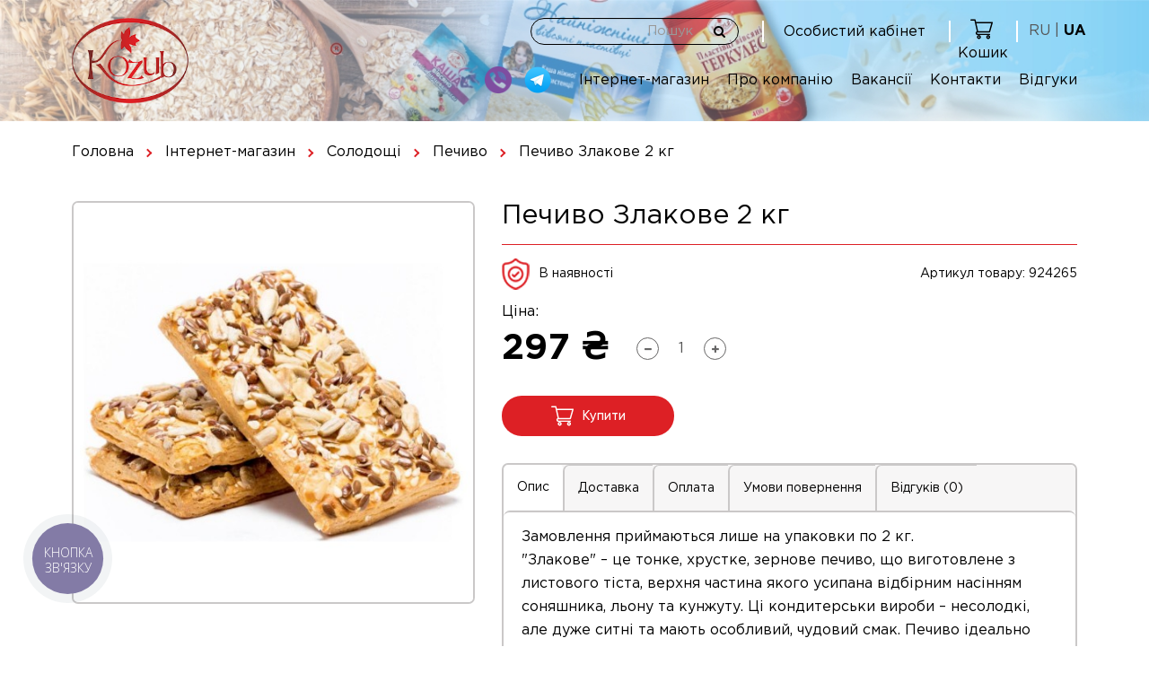

--- FILE ---
content_type: text/html; charset=utf-8
request_url: https://kozub.com.ua/internet-magazin-ua/konditersk-virobi/pechenje/pechenje-zlakovoe-2-kg-cena-ukazana-za-1-kg
body_size: 36470
content:
<!DOCTYPE html>

<!--[if IE]><![endif]-->

<!--[if IE 8 ]><html dir="ltr" lang="ua" class="ie8"><![endif]-->

<!--[if IE 9 ]><html dir="ltr" lang="ua" class="ie9"><![endif]-->

<!--[if (gt IE 9)|!(IE)]><!-->

<html dir="ltr" lang="ua">

<!--<![endif]-->

<head>

  <meta charset="UTF-8" />

  <meta name="viewport" content="width=device-width, initial-scale=1">

  <meta http-equiv="X-UA-Compatible" content="IE=edge">





  <title>Печиво Злакове 2 кг – купити онлайн з доставкою по Україні | Козуб</title>

      

  

  


  <base href="https://kozub.com.ua/" />

  

  
    <meta name="description" content="Купити Печиво Злакове 2 кг в інтернет-магазині Козуб | В наявності • Знижки • Широкий асортимент • Доставка по Україні" />

  


  


  <meta property="og:title" content="Печиво Злакове 2 кг – купити онлайн з доставкою по Україні | Козуб" />

  <meta property="og:type" content="website" />

  <meta property="og:url" content="" />

  

  
    <meta property="og:image" content="https://kozub.com.ua/image/catalog/logo.png" />

  


  <meta property="og:site_name" content="Козуб продукт" />



  
  <link href="https://fonts.googleapis.com/css2?family=Ubuntu:wght@400&display=swap" rel="stylesheet">

  <link href="catalog/view/theme/default/fonts/GothamPro/stylesheet.css" rel="stylesheet">

  <link href="catalog/view/theme/default/fonts/AvenirNextCyr/stylesheet.css" rel="stylesheet">

  <link href="catalog/view/theme/default/fonts/Gilroy/stylesheet.css" rel="stylesheet">



  <script src="catalog/view/javascript/jquery/jquery-2.1.1.min.js" type="text/javascript"></script>

  
  <script src="https://cdnjs.cloudflare.com/ajax/libs/jquery-validate/1.19.2/jquery.validate.min.js" type="text/javascript"></script>

  <script src="catalog/view/javascript/jquery/location/messages_ua.js" type="text/javascript"></script>



  <link href="catalog/view/javascript/bootstrap/css/bootstrap.min.css" rel="stylesheet" media="screen" />

  <script src="catalog/view/javascript/bootstrap/js/bootstrap.min.js" type="text/javascript"></script>

  <link href="catalog/view/javascript/font-awesome/css/font-awesome.min.css" rel="stylesheet" type="text/css" />

  <link href="//fonts.googleapis.com/css?family=Open+Sans:400,400i,300,700" rel="stylesheet" type="text/css" />

  <link href="catalog/view/theme/default/stylesheet/stylesheet.css" rel="stylesheet">

  <link href="catalog/view/theme/default/stylesheet/kozub_stylesheet.css" rel="stylesheet">

  

  
    <link href="catalog/view/javascript/jquery/fancybox/fancybox.css" type="text/css" rel="stylesheet" media="screen" />

  
    <link href="catalog/view/javascript/jquery/datetimepicker/bootstrap-datetimepicker.min.css" type="text/css" rel="stylesheet" media="screen" />

  
    <link href="/catalog/view/javascript/slick/slick.css" type="text/css" rel="stylesheet" media="screen" />

  
    <link href="/catalog/view/javascript/slick/slick-theme.css" type="text/css" rel="stylesheet" media="screen" />

  
    <link href="catalog/view/javascript/sets/style.css" type="text/css" rel="stylesheet" media="screen" />

  
    <link href="catalog/view/javascript/jquery/owl-carousel/owl.carousel.css" type="text/css" rel="stylesheet" media="screen" />

  


  
    <script src="catalog/view/javascript/jquery/fancybox/fancybox.umd.js" type="text/javascript"></script>

  
    <script src="catalog/view/javascript/jquery/datetimepicker/moment/moment.min.js" type="text/javascript"></script>

  
    <script src="catalog/view/javascript/jquery/datetimepicker/moment/moment-with-locales.min.js" type="text/javascript"></script>

  
    <script src="catalog/view/javascript/jquery/datetimepicker/bootstrap-datetimepicker.min.js" type="text/javascript"></script>

  
    <script src="/catalog/view/javascript/slick/slick.min.js" type="text/javascript"></script>

  
    <script src="catalog/view/javascript/kjmodal/kjmodal.js" type="text/javascript"></script>

  
    <script src="catalog/view/javascript/sets/script.js" type="text/javascript"></script>

  
    <script src="catalog/view/javascript/jquery/owl-carousel/owl.carousel.min.js" type="text/javascript"></script>

  
    <script src="catalog/view/theme/default/libs/slideout-1.0.1/dist/slideout.min.js" type="text/javascript"></script>

  
    <script src="catalog/view/javascript/salesdrive.js" type="text/javascript"></script>

  


  <script src="catalog/view/javascript/common.js" type="text/javascript"></script>

  

  
    <link href="https://kozub.com.ua/pechenje-zlakovoe-2-kg-cena-ukazana-za-1-kg" rel="canonical" />

  
    <link href="https://kozub.com.ua/image/catalog/icon-kozub-2.png" rel="icon" />

  


  
    <!-- Global site tag (gtag.js) - Google Analytics -->
<script async src="https://www.googletagmanager.com/gtag/js?id=G-M281MGW1QY"></script>
<script>
  window.dataLayer = window.dataLayer || [];
  function gtag(){dataLayer.push(arguments);}
  gtag('js', new Date());

  gtag('config', 'G-M281MGW1QY');
</script>

  
  <meta name="google-site-verification" content="JhPsF0awsdMEIsrOG9tHOueDh2bgMcNR3qYAW-7oqXc" />
  

			

							

					<!-- XD stickers start -->
										<style type='text/css'>
					.xdstickers_wrapper {position:absolute; z-index:999; color:#fff; text-transform:uppercase; font-weight:bold; line-height:1.75;}
.xdstickers_wrapper.position_upleft {top:5px; left:15px; right:auto;}
.xdstickers_wrapper.position_upright {top:15px; right:15px; left:auto;}
.xdstickers {font-size:14px; border-radius: 20px 0 0 20px; padding:5px 20px; margin-bottom:5px;}

#product-category .xdstickers_wrapper.position_upright {top: 50px; opacity:.9;}
#product-category .xdstickers {font-size:10px;padding:5px 10px;}
																													.xdsticker_bestseller {
								background-color:#dd2026;
								color:#ffffff;
							}
																								.xdsticker_novelty {
								background-color:#ffef75;
								color:#000000;
							}
																																														.xdsticker_0 {
								background-color:#ff0000;
								color:#ffffff;
							}
																								.xdsticker_1 {
								background-color:#0080ff;
								color:#ffffff;
							}
																								.xdsticker_2 {
								background-color:#1C558E;
								color:#ffffff;
							}
																								.xdsticker_3 {
								background-color:#92000A;
								color:#ffffff;
							}
																								.xdsticker_4 {
								background-color:#008c36;
								color:#ffffff;
							}
																								.xdsticker_5 {
								background-color:#AB2524;
								color:#ffffff;
							}
																								.xdsticker_6 {
								background-color:#FF4F00;
								color:#ffffff;
							}
																								.xdsticker_7 {
								background-color:#ffffff;
								color:#232C3F;
							}
																								.xdsticker_8 {
								background-color:#ff0000;
								color:#ffffff;
							}
																</style>
										<!-- XD stickers end -->
				

<link rel="alternate" hreflang="ru" href="https://kozub.com.ua/ru/internet-magazin/konditersk-virobi/pechenje/pechenje-zlakovoe-2-kg-cena-ukazana-za-1-kg" />

<link rel="alternate" hreflang="uk" href="https://kozub.com.ua/internet-magazin-ua/konditersk-virobi/pechenje/pechenje-zlakovoe-2-kg-cena-ukazana-za-1-kg" />
</head>



<body>












 <nav id="sidebar-menu" class="menu slideout-menu slideout-menu-left">

    <div class="sidebar__header">

      <div id="logo">

        
          
            <a href="https://kozub.com.ua/"><img src="https://kozub.com.ua/image/catalog/logo.png" title="Козуб продукт" alt="Козуб продукт" class="img-responsive" /></a>

          
        
      </div>

      <div class="sidebar__header-languages">

        <style>
.langmark {
margin-top: 0px;
color: #555;
}
.langmark span a {
color: #555;
font-weight: normal;
}
.langmark span a:hover {
color: #333;
font-weight: bold;
}

.langmark span a.langmarkactive {
color: #000;
font-weight: bold;
}
</style>
<div class="nav pull-left langmark">
<ul class="list-inline">
		<span><a href="https://kozub.com.ua/ru/internet-magazin/konditersk-virobi/pechenje/pechenje-zlakovoe-2-kg-cena-ukazana-za-1-kg"  onclick="window.location = 'https://kozub.com.ua/ru/internet-magazin/konditersk-virobi/pechenje/pechenje-zlakovoe-2-kg-cena-ukazana-za-1-kg'" class="acc__btn">RU</a></span>
	&nbsp;|&nbsp;		<span><a href="https://kozub.com.ua/internet-magazin-ua/konditersk-virobi/pechenje/pechenje-zlakovoe-2-kg-cena-ukazana-za-1-kg"  class="langmarkactive"  onclick="window.location = 'https://kozub.com.ua/internet-magazin-ua/konditersk-virobi/pechenje/pechenje-zlakovoe-2-kg-cena-ukazana-za-1-kg'" class="acc__btn">UA</a></span>
		</ul>
</div>


      </div>

    </div>

    <div class="sidebar__content">

      <div class="sidebar__content-account">

        
          <!-- LOGIN POP MOD START >>> -->

          <a style="font-size:16px;" href="javascript:void(0);" class="login-popup" data-toggle="modal" data-target="#loginModel">Особистий кабінет</a>

          <!-- <<< LOGIN POP MOD END -->

        
      </div>

      <div class="sidebar__content-phones">

        <ul>

          <li><a href='tel:++380660689831 МАГАЗИН'>+380660689831 МАГАЗИН</a></li>

          <li><a href='tel:++380953937503 ОФІС'>+380953937503 ОФІС</a></li>
		  <li>
 
			  <!--a href="viber://chat?number=%2B380660689831">(066)068-98-31</a></li-->
			  <li>
			  <a href="viber://chat?number=%2B380660689831"><img style="max-width:30px;margin-right:8px;" src="/image/viber.png"></a>
			 <a href="tg://resolve?domain=KozubMarket"><img style="margin-right:5px;" src="/image/telegram.png"></a>
			  </li>
        </ul>

      </div>

      <nav class="sidebar__content-nav">

        <ul>
 <li><a href="https://kozub.com.ua/">Головна</a></li>
          
          
          <li><a href="https://kozub.com.ua/internet-magazin-ua">Інтернет-магазин</a></li>
 <li><a href="https://kozub.com.ua/pro-kompaniyu">Про компанію</a></li>
          <li><a href="https://kozub.com.ua/vakansii">Вакансії</a></li>

          <!--li><a href="/index.php?route=pages/discount_main">Акції</a></li-->

         <li><a href="https://kozub.com.ua/index.php?route=checkout/simplecheckout" title="Кошик">Кошик</a></li>

          <li><a href="https://kozub.com.ua/kontakty">Контакти</a></li>
		  <!--li><a href="https://kozub.com.ua/informaciya-o-prodavce">Інформація про продавця</a></li>

          <li><a href="/index.php?route=information/information&information_id=20">Договір оферти</a></li-->

          <li><a href="/index.php?route=information/information&information_id=6">Доставка і оплата</a></li>
<li><a href="https://kozub.com.ua/otzyvy">Відгуки</a></li>
<li><a href="https://kozub.com.ua/usloviya-vozvrata">Умови повернення</a></li>
        </ul>

      </nav>

    </div>

  </nav>



  <main id="main">

    <header>

      <div class="container">

        <div class="header__inner">

            <div class="header__ls">

              <div id="logo">

                
                  
                    <a href="https://kozub.com.ua/"><img src="https://kozub.com.ua/image/catalog/logo.png" title="Козуб продукт" alt="Козуб продукт" class="img-responsive" /></a>

                  
                
              </div>

            </div>



            <div class="header__rs">

              <div class="header__rs-top">

                <button id="toggle-button" style="margin:auto auto auto 0;margin-right:15px;font-weight:bold;">

                  <!--svg xmlns="http://www.w3.org/2000/svg" viewBox="0 0 333 333">

                    <path d="M323 31.5H10c-5.5 0-10 4.5-10 10s4.5 10 10 10h313c5.5 0 10-4.5 10-10s-4.5-10-10-10zM230 114.5H10c-5.5 0-10 4.5-10 10s4.5 10 10 10h220c5.5 0 10-4.5 10-10s-4.5-10-10-10zM323 198.5H10c-5.5 0-10 4.5-10 10s4.5 10 10 10h313c5.5 0 10-4.5 10-10s-4.5-10-10-10zM151 281.5H10c-5.5 0-10 4.5-10 10s4.5 10 10 10h141c5.5 0 10-4.5 10-10s-4.5-10-10-10z"/>

                  </svg-->
Меню
                </button>



                <!--ul class="phones">

                  <li><a href='tel:++380660689831 МАГАЗИН'>+380660689831 МАГАЗИН</a></li>

                  <li><a href='tel:++380953937503 ОФІС'>+380953937503 ОФІС</a></li><br>

                </ul-->



                <div class="header__search"><div id="search" class="input-group">
  <input type="text" name="search" value="" placeholder="Пошук" class="form-control input-lg" />
  <span class="input-group-btn">
    <button type="button" class="btn btn-lg"><i class="fa fa-search"></i></button>
  </span>
</div></div>

                <div class="header__accaunt">

                  
                    <!-- LOGIN POP MOD START >>> -->

                    <a href="javascript:void(0);" class="login-popup" data-toggle="modal" data-target="#loginModel">Особистий кабінет</a>

                    <!-- <<< LOGIN POP MOD END -->

                  
                </div>

                <div class="header__cart">

                  <a href="https://kozub.com.ua/index.php?route=checkout/simplecheckout" title="Кошик">

                    
                     <span style="position:absolute;margin-top:30px;margin-left:-14px;" class="hidden-xs hidden-sm hidden-md">Кошик</span> 

                           

                    <svg  viewBox="0 -31 512.00026 512"  xmlns="http://www.w3.org/2000/svg"><path d="m164.960938 300.003906h.023437c.019531 0 .039063-.003906.058594-.003906h271.957031c6.695312 0 12.582031-4.441406 14.421875-10.878906l60-210c1.292969-4.527344.386719-9.394532-2.445313-13.152344-2.835937-3.757812-7.269531-5.96875-11.976562-5.96875h-366.632812l-10.722657-48.253906c-1.527343-6.863282-7.613281-11.746094-14.644531-11.746094h-90c-8.285156 0-15 6.714844-15 15s6.714844 15 15 15h77.96875c1.898438 8.550781 51.3125 230.917969 54.15625 243.710938-15.941406 6.929687-27.125 22.824218-27.125 41.289062 0 24.8125 20.1875 45 45 45h272c8.285156 0 15-6.714844 15-15s-6.714844-15-15-15h-272c-8.269531 0-15-6.730469-15-15 0-8.257812 6.707031-14.976562 14.960938-14.996094zm312.152343-210.003906-51.429687 180h-248.652344l-40-180zm0 0"/><path d="m150 405c0 24.8125 20.1875 45 45 45s45-20.1875 45-45-20.1875-45-45-45-45 20.1875-45 45zm45-15c8.269531 0 15 6.730469 15 15s-6.730469 15-15 15-15-6.730469-15-15 6.730469-15 15-15zm0 0"/><path d="m362 405c0 24.8125 20.1875 45 45 45s45-20.1875 45-45-20.1875-45-45-45-45 20.1875-45 45zm45-15c8.269531 0 15 6.730469 15 15s-6.730469 15-15 15-15-6.730469-15-15 6.730469-15 15-15zm0 0"/></svg>

                  </a>

                </div>

                <div class="header__language"><style>
.langmark {
margin-top: 0px;
color: #555;
}
.langmark span a {
color: #555;
font-weight: normal;
}
.langmark span a:hover {
color: #333;
font-weight: bold;
}

.langmark span a.langmarkactive {
color: #000;
font-weight: bold;
}
</style>
<div class="nav pull-left langmark">
<ul class="list-inline">
		<span><a href="https://kozub.com.ua/ru/internet-magazin/konditersk-virobi/pechenje/pechenje-zlakovoe-2-kg-cena-ukazana-za-1-kg"  onclick="window.location = 'https://kozub.com.ua/ru/internet-magazin/konditersk-virobi/pechenje/pechenje-zlakovoe-2-kg-cena-ukazana-za-1-kg'" class="acc__btn">RU</a></span>
	&nbsp;|&nbsp;		<span><a href="https://kozub.com.ua/internet-magazin-ua/konditersk-virobi/pechenje/pechenje-zlakovoe-2-kg-cena-ukazana-za-1-kg"  class="langmarkactive"  onclick="window.location = 'https://kozub.com.ua/internet-magazin-ua/konditersk-virobi/pechenje/pechenje-zlakovoe-2-kg-cena-ukazana-za-1-kg'" class="acc__btn">UA</a></span>
		</ul>
</div>
 </div>

              </div>
			  <div class="vibertelegram" style="float:left">
			  <a href="viber://chat?number=%2B380660689831"><img style="max-width:30px;margin-top:-7px;margin-right:8px;" src="/image/viber.png"></a>
			<a href="tg://resolve?domain=KozubMarket"> <img style="margin-top:-7px;margin-right:5px;" src="/image/telegram.png"></a>
			  <!--a href="viber://chat?number=%2B380660689831">(066)068-98-31</a-->
			  </div>
              <div class="header__rs-bn">



                <ul class="phones">

                  <li><a href='tel:++380660689831 МАГАЗИН'>+380660689831 МАГАЗИН</a></li>

                  <li><a href='tel:++380953937503 ОФІС'>+380953937503 ОФІС</a></li>

                </ul>

<p>

                <div class="nav">

                  <ul>

                    
                    
                 <li><a href="https://kozub.com.ua/internet-magazin-ua">Інтернет-магазин</a></li>
					 <li><a href="https://kozub.com.ua/pro-kompaniyu">Про компанію</a></li>

                    <li><a href="https://kozub.com.ua/vakansii">Вакансії</a></li>

                    <!--li><a href="/index.php?route=pages/discount_main">Акції</a></li-->

                   

                    <li><a href="https://kozub.com.ua/kontakty">Контакти</a></li>
					<li><a href="https://kozub.com.ua/otzyvy">Відгуки</a></li>
					<!--li><a href="https://kozub.com.ua/usloviya-vozvrata">Умови повернення</a></li-->
                  </ul>

                </div>
</p>
              </div>



            

            </div>

        </div>

          </header>
   
    
<div id="product-product" class="container">

  <ul class="breadcrumb">

          
          
        <li><a href="https://kozub.com.ua/">Головна</a></li>
          
          
        <li><a href="https://kozub.com.ua/internet-magazin-ua">Інтернет-магазин</a></li>
          
          
        <li><a href="https://kozub.com.ua/internet-magazin-ua/konditersk-virobi">Солодощі</a></li>
          
          
        <li><a href="https://kozub.com.ua/internet-magazin-ua/konditersk-virobi/pechenje">Печиво</a></li>
          
          
        <li>Печиво Злакове 2 кг</li>
          
      </ul>
  
	<script type="application/ld+json">
	  {
		"@context": "http://schema.org",
		"@type": "BreadcrumbList",
		"itemListElement": [
				{
		  "@type": "ListItem",
		  "position": 1,
		  "item": {
			"@id": "https://kozub.com.ua/",
			"name": "Головна"
		  }
		},					{
		  "@type": "ListItem",
		  "position": 2,
		  "item": {
			"@id": "https://kozub.com.ua/internet-magazin-ua",
			"name": "Інтернет-магазин"
		  }
		},					{
		  "@type": "ListItem",
		  "position": 3,
		  "item": {
			"@id": "https://kozub.com.ua/internet-magazin-ua/konditersk-virobi",
			"name": "Солодощі"
		  }
		},					{
		  "@type": "ListItem",
		  "position": 4,
		  "item": {
			"@id": "https://kozub.com.ua/internet-magazin-ua/konditersk-virobi/pechenje",
			"name": "Печиво"
		  }
		},					{
		  "@type": "ListItem",
		  "position": 5,
		  "item": {
			"@id": "https://kozub.com.ua/internet-magazin-ua/konditersk-virobi/pechenje/pechenje-zlakovoe-2-kg-cena-ukazana-za-1-kg",
			"name": "Печиво Злакове 2 кг"
		  }
		}					]
	  }
	</script>

  <div class="row">
    
    

              
    <div id="content" class="col-sm-12">
      <div class="row"> 

                                  
        <div class="col-sm-5"> 
					<!-- XD stickers start -->
										<!-- XD stickers end -->
				
			 

          <ul class="thumbnails">
		              			
            <li><a class="thumbnail" href="https://kozub.com.ua/image/cache/catalog/Products-NEW/924265-1200x1654.jpg" title="Печиво Злакове 2 кг" data-fancybox="gallery"><img src="https://kozub.com.ua/image/cache/catalog/Products-NEW/924265-500x500.jpg" title="Печиво Злакове 2 кг" alt="Печиво Злакове 2 кг" /></a></li>
                                  </ul>
                    
        </div>
                                <div class="col-sm-7">

          <h1>Печиво Злакове 2 кг</h1>

          <div class="stock-info">
            <div class="stock-info__left">
              <div class="info-left__stock"><p><img src="catalog/view/theme/default/image/kozub/icons/stock.png" alt="In stock">В наявності</p></div>
            </div>
            <div class="stock-info__right">
                              <div class="info-right__article"><p>Артикул товару: 924265</p></div>
                          </div>
          </div>

          <div class="price-title">
            <p>Ціна:</p>
          </div>

          <div class="order-block">
            <div class="order-block__price">
              			  <h2 class="standartprice">297 ₴</h2>
			                <div class="quantity-number">
                <div class="input-group number-spinner">
                  <span class="input-group-btn">
                    <button class="minus" data-dir="dwn"><i class="fa fa-minus"></i></button>
                  </span>
                  <input type="text" name="quantity" value="1" id="input-quantity" class="form-control text-center"/>
                  <span class="input-group-btn">
                    <button class="plus" data-dir="up"><i class="fa fa-plus"></i></button>
                  </span>
                </div>
              </div>
              
            </div>
 
            <div class="order-block__controlls">
              <div id="product">

                <div class="form-group">
			
                                    <button type="button" id="button-cart" class="btn btn-primary btn-lg btn-block"><svg viewBox="0 -31 512.00026 512" xmlns="http://www.w3.org/2000/svg"><path d="m164.960938 300.003906h.023437c.019531 0 .039063-.003906.058594-.003906h271.957031c6.695312 0 12.582031-4.441406 14.421875-10.878906l60-210c1.292969-4.527344.386719-9.394532-2.445313-13.152344-2.835937-3.757812-7.269531-5.96875-11.976562-5.96875h-366.632812l-10.722657-48.253906c-1.527343-6.863282-7.613281-11.746094-14.644531-11.746094h-90c-8.285156 0-15 6.714844-15 15s6.714844 15 15 15h77.96875c1.898438 8.550781 51.3125 230.917969 54.15625 243.710938-15.941406 6.929687-27.125 22.824218-27.125 41.289062 0 24.8125 20.1875 45 45 45h272c8.285156 0 15-6.714844 15-15s-6.714844-15-15-15h-272c-8.269531 0-15-6.730469-15-15 0-8.257812 6.707031-14.976562 14.960938-14.996094zm312.152343-210.003906-51.429687 180h-248.652344l-40-180zm0 0"></path><path d="m150 405c0 24.8125 20.1875 45 45 45s45-20.1875 45-45-20.1875-45-45-45-45 20.1875-45 45zm45-15c8.269531 0 15 6.730469 15 15s-6.730469 15-15 15-15-6.730469-15-15 6.730469-15 15-15zm0 0"></path><path d="m362 405c0 24.8125 20.1875 45 45 45s45-20.1875 45-45-20.1875-45-45-45-45 20.1875-45 45zm45-15c8.269531 0 15 6.730469 15 15s-6.730469 15-15 15-15-6.730469-15-15 6.730469-15 15-15zm0 0"></path></svg>Купити</button>
				   <input type="hidden" name="product_id" value="2473" /> 


				                  </div>

                
              </div>
            </div>
	
          </div>
		           <ul class="list-unstyled">
      
                                              </ul>
                    <div class="description-block">
            <ul class="nav nav-tabs">
              <li class="active"><a href="#tab-description" data-toggle="tab">Опис</a></li>
              <li><a href="#tab-delivery" data-toggle="tab">Доставка</a></li>
              <li><a href="#tab-payment" data-toggle="tab">Оплата</a></li>
              <li><a href="#tab-return" data-toggle="tab">Умови повернення</a></li>
			               <li><a href="#tab-review" data-toggle="tab">Відгуків (0)</a></li>
            			<!--li><a href="#tab-opt" data-toggle="tab">Гурт</a>
			 
			
			</li-->
            </ul>
            <div class="tab-content">
              <div class="tab-pane active" id="tab-description"><p>Замовлення приймаються лише на упаковки по 2 кг.</p><p>"Злакове" – це тонке, хрустке, зернове печиво, що виготовлене з листового тіста, верхня частина якого усипана відбірним насінням соняшника, льону та кунжуту. Ці кондитерськи вироби –&nbsp;несолодкі, але дуже ситні та мають особливий, чудовий смак. Печиво ідеально пасує до обіднього перекушування або вечірнього чаювання в родинному колі.<br></p></div>
              <div class="tab-pane" id="tab-delivery"><div>  <h2>Доставка</h2>
    <p class="MsoTitle"><span style="font-family: Verdana; font-size: 18px;">Способ</span><span lang="UK" style="font-family: Verdana; font-size: 18px;">и</span><span style="font-family: Verdana; font-size: 18px;"> доставки:</span><br></p><p class="MsoTitle"><font face="Verdana"><span style="font-size: 14px;"><br></span><o:p></o:p></font></p><p class="MsoListParagraph"><span style="line-height: 107%;"><font face="Verdana"><span style="font-size: 14px;"><b>Доставка
Транспортними компаніями</b></span><o:p></o:p></font></span></p><p class="MsoNormal"><span style="line-height: 107%;"><font face="Verdana"><span style="font-size: 14px;">Ви можете замовити доставку товару по всій території
України, користуючись послугами транспортних компаній:</span></font></span></p><p class="MsoNormal"><span style="line-height: 107%;"><font face="Verdana"><span style="font-size: 14px;"><br></span></font></span><span style="font-family: Verdana; line-height: 107%; font-size: 14px;"><b>Доставка
Новою Поштою або Укрпоштою</b></span><span style="font-family: Verdana; line-height: 107%; font-size: 14px;">, в вибране </span><span lang="UK" style="font-family: Verdana; line-height: 107%; font-size: 14px;">вами </span><span style="font-family: Verdana; line-height: 107%;"><span style="font-size: 14px;">відділення перевізника.</span></span></p><p class="MsoNormal" style="margin-left: 25px;"><font face="Verdana"><span style="font-size: 14px;">✔&nbsp;</span></font><span style="font-size: 14px; font-family: Verdana;">Для
цього вам необхідно вибрати даний спосіб доставки при оформленні замовлення.</span></p><p class="MsoNormal" style="margin-left: 25px;"><span style="font-family: Verdana; line-height: 107%; font-size: 14px;">✔&nbsp;Для отримання замовлення </span><span lang="UK" style="font-family: Verdana; line-height: 107%; font-size: 14px;">з післяплатою,</span><span style="font-family: Verdana; line-height: 107%; font-size: 14px;"> при собі необхідно мати
документ, що </span><span style="font-family: Verdana; line-height: 107%; font-size: 14px;">&nbsp;</span><span style="font-family: Verdana; line-height: 107%;"><span style="font-size: 14px;">засвідчує особу (паспорт
або водійське посвідчення).</span></span></p><p class="MsoNormal" style="margin-left: 25px;"><span style="color: rgb(255, 0, 0); font-family: Verdana; font-size: 14px; font-weight: bolder;">Крихкі товари (в скляній та пластмасовій тарі) Укрпоштою не відправляємо!</span><font face="Verdana"><br></font></p><p class="MsoNormal"><span style="line-height: 107%;"><font face="Verdana"><span style="font-size: 14px;">Сплачений заздалегідь товар може отримати тільки та особа,
на яку оформлена доставка, при наявності документів, що засвідчують особу
(паспорт або водійське посвідчення).</span></font></span></p><p class="MsoNormal" style="margin-left: 25px;"><span style="line-height: 107%;"><b style="color: rgb(255, 0, 0); font-family: Verdana; font-size: 14px;">В суботу та неділю товар не відправляємо!</b><font face="Verdana"><span style="font-size: 14px;"><br></span></font></span></p><p class="MsoNormal"><span style="line-height: 107%;"><font face="Verdana"><span style="font-size: 14px;"><br></span></font></span><b><span style="font-family: Verdana; line-height: 107%; font-size: 14px;">Доставка
іншими перевізниками </span><span style="font-family: Verdana; line-height: 107%;"><span style="font-size: 14px;">на наступних умовах:</span></span></b></p><p style="margin-left: 25px;"><font face="Verdana"><span style="font-size: 14px;">✔&nbsp;</span></font><span style="font-size: 14px; font-family: Verdana;">відправляємо замовлення тільки по 100% передоплаті;</span></p><p style="margin-left: 25px;"><font face="Verdana"><span style="font-size: 14px;">✔&nbsp;</span></font><span style="font-size: 14px; font-family: Verdana;">клієнт оплачує доставку самостійно;</span></p><p style="margin-left: 25px;"><font face="Verdana"><span style="font-size: 14px;">✔&nbsp;</span></font><span style="font-size: 14px; font-family: Verdana;">вантаж страхується на мінімальну суму згідно з правилами обраного перевізника;</span></p><p class="MsoNormal"><span style="font-size: 14px; font-family: Verdana;">Для
оформлення доставки до відділення перевізника в коментарі до замовлення
необхідно вказати найменування перевізника, населений пункт, номер відділення,
ПІБ і номер мобільного телефону одержувача.</span></p><p class="MsoNormal"><font face="Verdana"><span lang="UK" style="line-height: 107%; font-size: 14px;">П</span><span style="line-height: 107%;"><span style="font-size: 14px;">ослуги
транспортної компанії оплачує покупець згідно з тарифами перевізника.</span><o:p></o:p></span></font></p><pre><font face="Verdana"><span style="font-size: 14px;">Відправлення замовлень Новою Поштою 1-2 дні після оплати. Укрпоштою та <span style="font-size: 14px;">на точку видачі Rozetka</span></span><span style="font-size: 14px;"> 2 рази на тиждень вівторок/п'ятниця</span></font></pre><p class="MsoNormal"><font face="Verdana"><span lang="UK" style="line-height: 107%;"><span style="font-size: 14px;"><br></span></span></font><b><span style="font-family: Verdana; line-height: 107%; font-size: 14px;">Доставка
кур’</span><span lang="UK" style="font-family: Verdana; line-height: 107%; font-size: 14px;">є</span><span style="font-family: Verdana; line-height: 107%;"><span style="font-size: 14px;">ром
по м. Полтава</span></span></b></p><p class="MsoNormal"><font face="Verdana"><span style="line-height: 107%; font-size: 14px;">Вы можете за</span><span lang="UK" style="line-height: 107%; font-size: 14px;">мовити</span><span lang="UK" style="line-height: 107%; font-size: 14px;"> </span><span lang="UK" style="line-height: 107%; font-size: 14px;">по</span><span style="line-height: 107%; font-size: 14px;">слугу
доставки товар</span><span lang="UK" style="line-height: 107%; font-size: 14px;">у</span><span style="line-height: 107%; font-size: 14px;">
кур’</span><span lang="UK" style="line-height: 107%; font-size: 14px;">є</span><span style="line-height: 107%; font-size: 14px;">ром по </span><span lang="UK" style="line-height: 107%; font-size: 14px;">місту Полтава</span><span style="line-height: 107%;"><span style="font-size: 14px;">.</span></span></font></p></div>

</div>
              <div class="tab-pane" id="tab-payment"><div>  <h2>Оплата</h2>
    <p class="MsoNormal"><font face="Verdana"><span style="font-size: 18px;">Способи оплати:</span></font></p><p class="MsoNormal"><font face="Verdana"><span style="font-size: 14px;"><br></span></font></p><p class="MsoNormal"><font face="Verdana"><span style="font-size: 14px;"><b>Оплата банківською картою</b></span></font></p><p class="MsoNormal"><font face="Verdana"><span style="font-size: 14px;">Якщо у вас є банківська карта, ви зможете з її допомогою безпечно оплатити покупку. Оплата замовлення здійснюється картами VISA і MasterCard будь-якого українського банку через систему онлайн платежів LiqРау безпосередньо на сайті нашого магазину.</span></font></p><p class="MsoNormal"><font face="Verdana"><br></font></p><p class="MsoNormal"><font face="Verdana"><span style="font-size: 14px;"><b>Оплата на розрахунковий рахунок</b></span></font></p><p class="MsoNormal"><font face="Verdana"><span style="font-size: 14px;">Готівкою в будь-якому відділенні банку в касі, через платіжну систему вашого банку (Приват24) або через термінал самообслуговування. Безготівкою з розрахункового рахунку вашої компанії.</span></font></p><p class="MsoNormal"><font face="Verdana"><span style="font-size: 14px;"><br></span></font></p><p class="MsoNormal"><font face="Verdana"><span style="font-size: 14px;">Карта ПриватБанк 4246 0010 0325 6124</span></font></p><p class="MsoNormal"><font face="Verdana"><span style="font-size: 14px;">або розрахунковий рахунок UA263052990000026003031210063</span></font></p><p class="MsoNormal"></p><p class="MsoNormal"><font face="Verdana"><span style="font-size: 14px;">ФОП Козуб Ю. Г.</span></font></p><p class="MsoNormal"><font face="Verdana"><br></font></p><p class="MsoNormal"><font face="Verdana"><span style="font-size: 14px;"><b>Оплата у відділенні «Нова Пошта» або Укрпошта</b></span></font></p></div>

</div>
              <div class="tab-pane" id="tab-return">	<div>  <h2>Умови повернення</h2>
    <p class="MsoNormal"><span lang="UK" style=""><font face="Verdana"><span style="font-size: 18px;">Умови повернення Товарів:</span></font></span></p><p class="MsoNormal"><span lang="UK" style=""><font face="Verdana"><span style="font-size: 18px;"><br></span><o:p></o:p></font></span></p><p class="MsoNormal"><span lang="UK" style=""><font face="Verdana"><span style="font-size: 14px;">&nbsp;&nbsp;&nbsp; </span><span style="font-size: 14px;">1. Непродовольчі товари без претензій щодо
якості можуть бути поверненні протягом 14 днів з дня покупки, якщо товар: </span><o:p></o:p></font></span></p><p class="MsoNormal" style="margin-left: 50px;"><span lang="UK" style=""><font face="Verdana"><span style="font-size: 14px;">✔&nbsp;</span><span style="font-size: 14px;">не використовувався; </span><o:p></o:p></font></span></p><p class="MsoNormal" style="margin-left: 50px;"><span lang="UK" style=""><font face="Verdana"><span style="font-size: 14px;">✔&nbsp;</span><span style="font-size: 14px;">повертається в оригінальній упаковці,</span><span style="font-size: 14px;">&nbsp; </span><span style="font-size: 14px;">в повному комплекті, з непошкодженими
пломбами,</span><span style="font-size: 14px;">&nbsp; </span><span style="font-size: 14px;">з захисними плівками та
витратними матеріалами (якщо вони входять до комплекту) </span><o:p></o:p></font></span></p><p class="MsoNormal" style="margin-left: 50px;"><span lang="UK" style=""><font face="Verdana"><span style="font-size: 14px;">✔&nbsp;</span><span style="font-size: 14px;">в такому ж стані, в якому він
був придбаний,</span><span style="font-size: 14px;">&nbsp; </span><span style="font-size: 14px;">та має супроводжуватися
оригінальним чеком.</span><o:p></o:p></font></span></p><p class="MsoNormal"><span lang="UK" style=""><font face="Verdana"><span style="font-size: 14px;">&nbsp;&nbsp;&nbsp; </span><span style="font-size: 14px;">2. Перелік товарів належної якості, що не
підлягають обміну (поверненню):</span><o:p></o:p></font></span></p><p><span style="font-size: 14px;">

</span><span style="font-size: 14px;">

</span><span style="font-size: 14px;">

</span><span style="font-size: 14px;">

</span><span style="font-size: 14px;">

</span><span style="font-size: 14px;">

</span></p><p class="MsoNormal"><span lang="UK" style=""><font face="Verdana"><span style="font-size: 14px;">Якісні харчові товари, друковані видання, товари для
немовлят, парфумерно-косметичні засоби, товари в аерозольній упаковці, засоби
особистої гігієни, рукавички та панчішно-шкарпеткові вироби, алкогольні напої,
тютюнові вироби та інші товари, що не підлягають обміну (поверненню) згідно
діючого законодавства про захист прав споживачів (Додаток N 3 до постанови
Кабінету Міністрів України від 19 березня 1994 р. N 172 –та не обмежуючись вище
викладеною постаново.).</span></font><font face="Times New Roman, serif"><o:p></o:p></font></span></p></div>

</div>
			  <div class="tab-pane" id="tab-review">
			  
			   <form class="form-horizontal" id="form-review">
                <div id="review"></div>
                <h2>Написати відгук</h2>
                                <div class="form-group required">
                  <div class="col-sm-12">
                    <label class="control-label" for="input-name">ім&#39;я</label>
                    <input type="text" name="name" value="" id="input-name" class="form-control" />
                  </div>
                </div>
                <div class="form-group required">
                  <div class="col-sm-12">
                    <label class="control-label" for="input-review">Ваш відгук:</label>
                    <textarea name="text" rows="5" id="input-review" class="form-control"></textarea>
                    <div class="help-block"><span style="color: #FF0000;">Примітка:</span> HTML розмітка не підтримується! Використовуйте звичайний текст.</div>
                  </div>
                </div>
                <div class="form-group required">
                  <div class="col-sm-12">
                    <label class="control-label">Оцінка</label>
                    &nbsp;&nbsp;&nbsp; Погано&nbsp;
                    <input type="radio" name="rating" value="1" />
                    &nbsp;
                    <input type="radio" name="rating" value="2" />
                    &nbsp;
                    <input type="radio" name="rating" value="3" />
                    &nbsp;
                    <input type="radio" name="rating" value="4" />
                    &nbsp;
                    <input type="radio" name="rating" value="5" />
                    &nbsp;Добре</div>
                </div>
                <fieldset>
  <legend>Captcha</legend>
  <div class="form-group required">
        <label class="col-sm-2 control-label" for="input-captcha">Enter the code in the box below</label>
    <div class="col-sm-10">
      <input type="text" name="captcha" id="input-captcha" class="form-control" />
      <img src="index.php?route=extension/captcha/basic/captcha" alt="" />
          </div>
      </div>
</fieldset>

                <div class="buttons clearfix">
                  <div class="pull-right">
                    <button type="button" id="button-review" data-loading-text="Завантаження..." class="btn btn-primary">Відправити відгук</button>
                  </div>
                </div>
                              </form>
			    
			  </div>
			 <!--div class="tab-pane" id="tab-opt">   <h2 style="font-family: &quot;Open Sans&quot;, sans-serif; color: rgb(0, 0, 0);">Пропозиція для дрібного та великого опту</h2><h2 style="font-family: &quot;Open Sans&quot;, sans-serif; color: rgb(0, 0, 0);"><p style="font-size: 13px;">Шановні покупці!<br></p><p style="font-size: 13px;">Ми раді запропонувати вам спеціальні умови на придбання наших товарів оптом. Незалежно від того, чи ви представник бізнесу, чи купуєте для власних потреб, у нас ви знайдете вигідні пропозиції, які допоможуть заощадити.</p></h2><h2 style="font-family: &quot;Open Sans&quot;, sans-serif; color: rgb(0, 0, 0);">Дрібний опт: знижки від 5 Штук</h2><h2 style="font-family: &quot;Open Sans&quot;, sans-serif; color: rgb(0, 0, 0);"><p style="font-size: 13px;">Для тих, хто шукає можливість купувати товари невеликими партіями, ми надаємо спеціальні знижки при замовленні від 5 одиниць товару. Чим більше ви купуєте, тим вигідніша ціна! Знижки надаються автоматично при додаванні відповідної кількості товарів у кошик, а актуальні ціни можна побачити безпосередньо в картці товару.</p><p style="font-size: 13px;">Для оптових покупців ми також пропонуємо спеціальні умови при купівлі товарів 10,20,40,80 шт. Це відмінний вибір для тих, хто хоче отримати найкращу ціну та мати запаси продукції на складі. Просто оберіть кількість, що дорівнює або перевищує обсяг ящика, і система автоматично надасть знижку.<br></p></h2><h2 style="font-family: &quot;Open Sans&quot;, sans-serif; color: rgb(0, 0, 0);">Індивідуальні умови для великого опту</h2><h2 style="font-family: &quot;Open Sans&quot;, sans-serif; color: rgb(0, 0, 0);"><p style="font-size: 13px;">Якщо ви зацікавлені в купівлі великих партій товарів, ми готові запропонувати вам індивідуальні умови співпраці. Для цього, будь ласка, зверніться до нашого менеджера, який допоможе підібрати оптимальний варіант та надасть спеціальні знижки, виходячи з обсягів замовлення.</p></h2><h2 style="font-family: &quot;Open Sans&quot;, sans-serif; color: rgb(0, 0, 0);">Як отримати знижку</h2><h2 style="font-family: &quot;Open Sans&quot;, sans-serif; color: rgb(0, 0, 0);"><ol style="font-size: 13px;"><li>Обирайте товари на нашому сайті та додайте їх у кошик.</li><li>Вказуйте кількість відповідно до наших умов знижок (від 5 штук або іншої кількості).</li><li>Перевіряйте ціну в кошику перед оформленням замовлення – вона автоматично врахує вашу знижку.</li></ol><p style="font-size: 13px;">Для отримання детальної консультації або укладення договору на великі партії, звертайтеся до нашої служби підтримки.</p></h2><h2 style="font-family: &quot;Open Sans&quot;, sans-serif; color: rgb(0, 0, 0);">Чому варто купувати у нас?</h2><h2 style="font-family: &quot;Open Sans&quot;, sans-serif; color: rgb(0, 0, 0);"><ul style="font-size: 13px;"><li>Висока якість продукції: Ми ретельно відбираємо товари для нашого каталогу.</li><li>Гнучка система знижок: Наші пропозиції адаптовані до потреб кожного клієнта.</li><li>Підтримка та консультації: Ми завжди готові допомогти вам з вибором та оформленням замовлення.</li></ul><p style="font-size: 13px;">Замовляйте у нас вже сьогодні та отримуйте найкращі умови для вашого бізнесу!</p></h2> </div-->
            </div>
          </div>

                      <div class="characteristics-block">
              <div class="characteristics-block__info">
                <h4>Характеристики:</h4>
                                                      <p>Склад: ядро соняшника, кунжут, льон, цукор білий кристалічний, вода, олія пальмова рафінована дезодорована, стабілізатор Е 1442, барвник Е 150d, фроматихатири Е1520, Е422, регулятор кислотності Е330</p>
                                      <p>Маса нетто: 2000 г</p>
                                      <p>Вид упаковки: ящик</p>
                                      <p>Енергетична цінність на 100 г продукту: 606,45 кДж</p>
                                      <p>Поживна цінність на 100 г продукту: жири – 35.35 г, білки – 15.8 г, вуглеводи – 56.8 г</p>
                                      <p>Країна походження: Україна</p>
                                      <p>Умови зберігання: зберігати в сухому прохолодному місці</p>
                                      <p>Термін придатності: 3 місяці з дати виробництва</p>
                                      <p>Виробник: ФОП Білоус О.М.</p>
                                      <p>Адреса потужностей (об’єкта) виробництва: Україна, м. Харків, вул. Лодзська, 7</p>
                                                </div>
              <div class="characteristics-block__banner">
                <div class="product-banner-block">
                  <div class="product-banner-block__img">
                    <img src="catalog/view/theme/default/image/kozub/icons/shopping-bag.png">
                  </div>
                  <div class="product-banner-block__txt">
                    <h4>Мінімальна сума замовлення</h4>
                    <p>Без урахування доставки становить 300 грн</p>
                  </div>
                </div>
              </div>
            </div>
          
        </div>
      </div>

            
        <h3 class="recommendet-title">Рекомендовані товари</h3>

        <div class="recommendet-slider">

          
                      
                                      
            <div class="product-recommended">
              <div class="product-thumb transition">
                
                <div class="image">
				 
					<!-- XD stickers start -->
										<!-- XD stickers end -->
				
                  <a href="https://kozub.com.ua/pechivo-chizhik-pizhik-0-5-kgsvtyaz"><img src="https://kozub.com.ua/image/cache/catalog/Products-NEW/924293-200x200.jpg" alt="Печиво Чижик-пижик 0,5 кг Світязь" title="Печиво Чижик-пижик 0,5 кг Світязь" class="img-responsive" /></a>
                </div>
                
                <div class="caption">
                  <h4><a href="https://kozub.com.ua/pechivo-chizhik-pizhik-0-5-kgsvtyaz">Печиво Чижик-пижик 0,5 кг Світязь</a></h4>
                
                  <p>Пісочне печиво у темній шоколадній глазурі з молочно-кавовою начинкою та рисовими кульками..</p>
                
                                  </div>

                  <p class="price" style="width:80%;float:left">
          138 ₴
    
<div class="iconCart" style="margin-top:5px;" onclick="cart.add(3017, $(this).parent().find('.quantity').val());">
				 
				<svg xmlns="http://www.w3.org/2000/svg" width="30" height="30" viewBox="0 0 24 24">
  <path d="M5.50835165,12.5914912 C5.5072855,12.5857255 5.50631828,12.5799252 5.5054518,12.5740921 L4.28533671,5.25340152 C4.16478972,4.53011956 3.53900455,4 2.80574582,4 L2.5,4 C2.22385763,4 2,3.77614237 2,3.5 C2,3.22385763 2.22385763,3 2.5,3 L2.80574582,3 C3.99756372,3 5.0190253,3.84029234 5.25525588,5 L21.5,5 C21.8321894,5 22.0720214,5.31795246 21.980762,5.63736056 L19.980762,12.6373606 C19.9194332,12.8520113 19.7232402,13 19.5,13 L6.59023021,13 L6.71466329,13.7465985 C6.83521028,14.4698804 7.46099545,15 8.19425418,15 L19.5,15 C19.7761424,15 20,15.2238576 20,15.5 C20,15.7761424 19.7761424,16 19.5,16 L8.19425418,16 C6.97215629,16 5.92918102,15.1164674 5.72826937,13.9109975 L5.5083519,12.5914927 L5.50835165,12.5914912 Z M5.42356354,6 L6.42356354,12 L19.1228493,12 L20.837135,6 L5.42356354,6 Z M8,21 C6.8954305,21 6,20.1045695 6,19 C6,17.8954305 6.8954305,17 8,17 C9.1045695,17 10,17.8954305 10,19 C10,20.1045695 9.1045695,21 8,21 Z M8,20 C8.55228475,20 9,19.5522847 9,19 C9,18.4477153 8.55228475,18 8,18 C7.44771525,18 7,18.4477153 7,19 C7,19.5522847 7.44771525,20 8,20 Z M17,21 C15.8954305,21 15,20.1045695 15,19 C15,17.8954305 15.8954305,17 17,17 C18.1045695,17 19,17.8954305 19,19 C19,20.1045695 18.1045695,21 17,21 Z M17,20 C17.5522847,20 18,19.5522847 18,19 C18,18.4477153 17.5522847,18 17,18 C16.4477153,18 16,18.4477153 16,19 C16,19.5522847 16.4477153,20 17,20 Z"/>
</svg>
				 </div>
    	
	

   



				
				
				

                <div class="button-group">
                  <div class="quantity-number">
                    <div class="input-group number-spinner">
                      <span class="input-group-btn">
                        <button class="minus" data-dir="dwn"><i class="fa fa-minus"></i></button>
                      </span>
                      <input type="text" name="quantity" value="1" class="quantity form-control text-center"/>
                      <span class="input-group-btn">
                        <button class="plus" data-dir="up"><i class="fa fa-plus"></i></button>
                      </span>
                    </div>
                  </div>
                  <button type="button" onclick="cart.add(3017, $(this).parent().find('.quantity').val());"><span>Купити</span></button>
                </div>

              </div>
            </div>

            
            
                      
                                      
            <div class="product-recommended">
              <div class="product-thumb transition">
                
                <div class="image">
				 
					<!-- XD stickers start -->
										<!-- XD stickers end -->
				
                  <a href="https://kozub.com.ua/napitok-kofejnyj-rastvorimyj-3v1-caramel-latte-jacobs-24-stika"><img src="https://kozub.com.ua/image/cache/catalog/Products-NEW/920365-200x200.jpg" alt="Напій кавовий розчинний 3в1 Caramel Latte Jacobs 24 стика" title="Напій кавовий розчинний 3в1 Caramel Latte Jacobs 24 стика" class="img-responsive" /></a>
                </div>
                
                <div class="caption">
                  <h4><a href="https://kozub.com.ua/napitok-kofejnyj-rastvorimyj-3v1-caramel-latte-jacobs-24-stika">Напій кавовий розчинний 3в1 Caramel Latte Jacobs 24 стика</a></h4>
                
                  <p>Напій кавовий розчинний "Якобз 3 в 1 Карамель Латте" з цукром та підсолоджувачами..</p>
                
                                  </div>

                  <p class="price" style="width:80%;float:left">
          207 ₴
    
<div class="iconCart" style="margin-top:5px;" onclick="cart.add(2124, $(this).parent().find('.quantity').val());">
				 
				<svg xmlns="http://www.w3.org/2000/svg" width="30" height="30" viewBox="0 0 24 24">
  <path d="M5.50835165,12.5914912 C5.5072855,12.5857255 5.50631828,12.5799252 5.5054518,12.5740921 L4.28533671,5.25340152 C4.16478972,4.53011956 3.53900455,4 2.80574582,4 L2.5,4 C2.22385763,4 2,3.77614237 2,3.5 C2,3.22385763 2.22385763,3 2.5,3 L2.80574582,3 C3.99756372,3 5.0190253,3.84029234 5.25525588,5 L21.5,5 C21.8321894,5 22.0720214,5.31795246 21.980762,5.63736056 L19.980762,12.6373606 C19.9194332,12.8520113 19.7232402,13 19.5,13 L6.59023021,13 L6.71466329,13.7465985 C6.83521028,14.4698804 7.46099545,15 8.19425418,15 L19.5,15 C19.7761424,15 20,15.2238576 20,15.5 C20,15.7761424 19.7761424,16 19.5,16 L8.19425418,16 C6.97215629,16 5.92918102,15.1164674 5.72826937,13.9109975 L5.5083519,12.5914927 L5.50835165,12.5914912 Z M5.42356354,6 L6.42356354,12 L19.1228493,12 L20.837135,6 L5.42356354,6 Z M8,21 C6.8954305,21 6,20.1045695 6,19 C6,17.8954305 6.8954305,17 8,17 C9.1045695,17 10,17.8954305 10,19 C10,20.1045695 9.1045695,21 8,21 Z M8,20 C8.55228475,20 9,19.5522847 9,19 C9,18.4477153 8.55228475,18 8,18 C7.44771525,18 7,18.4477153 7,19 C7,19.5522847 7.44771525,20 8,20 Z M17,21 C15.8954305,21 15,20.1045695 15,19 C15,17.8954305 15.8954305,17 17,17 C18.1045695,17 19,17.8954305 19,19 C19,20.1045695 18.1045695,21 17,21 Z M17,20 C17.5522847,20 18,19.5522847 18,19 C18,18.4477153 17.5522847,18 17,18 C16.4477153,18 16,18.4477153 16,19 C16,19.5522847 16.4477153,20 17,20 Z"/>
</svg>
				 </div>
    	
	

   



				
				
				

                <div class="button-group">
                  <div class="quantity-number">
                    <div class="input-group number-spinner">
                      <span class="input-group-btn">
                        <button class="minus" data-dir="dwn"><i class="fa fa-minus"></i></button>
                      </span>
                      <input type="text" name="quantity" value="1" class="quantity form-control text-center"/>
                      <span class="input-group-btn">
                        <button class="plus" data-dir="up"><i class="fa fa-plus"></i></button>
                      </span>
                    </div>
                  </div>
                  <button type="button" onclick="cart.add(2124, $(this).parent().find('.quantity').val());"><span>Купити</span></button>
                </div>

              </div>
            </div>

            
            
                      
                                      
            <div class="product-recommended">
              <div class="product-thumb transition">
                
                <div class="image">
				 
					<!-- XD stickers start -->
										<!-- XD stickers end -->
				
                  <a href="https://kozub.com.ua/britva-miss-soleil-bic-1-sht"><img src="https://kozub.com.ua/image/cache/catalog/Products-NEW/922021-200x200.jpg" alt="Бритва Miss Soleil BIC 1 шт" title="Бритва Miss Soleil BIC 1 шт" class="img-responsive" /></a>
                </div>
                
                <div class="caption">
                  <h4><a href="https://kozub.com.ua/britva-miss-soleil-bic-1-sht">Бритва Miss Soleil BIC 1 шт</a></h4>
                
                  <p>Жіночий верстат BIC Miss Soleil оснащений 3 надтонкими нержавіючими лезами...</p>
                
                                  </div>

                  <p class="price" style="width:80%;float:left">
          63 ₴
    
<div class="iconCart" style="margin-top:5px;" onclick="cart.add(2208, $(this).parent().find('.quantity').val());">
				 
				<svg xmlns="http://www.w3.org/2000/svg" width="30" height="30" viewBox="0 0 24 24">
  <path d="M5.50835165,12.5914912 C5.5072855,12.5857255 5.50631828,12.5799252 5.5054518,12.5740921 L4.28533671,5.25340152 C4.16478972,4.53011956 3.53900455,4 2.80574582,4 L2.5,4 C2.22385763,4 2,3.77614237 2,3.5 C2,3.22385763 2.22385763,3 2.5,3 L2.80574582,3 C3.99756372,3 5.0190253,3.84029234 5.25525588,5 L21.5,5 C21.8321894,5 22.0720214,5.31795246 21.980762,5.63736056 L19.980762,12.6373606 C19.9194332,12.8520113 19.7232402,13 19.5,13 L6.59023021,13 L6.71466329,13.7465985 C6.83521028,14.4698804 7.46099545,15 8.19425418,15 L19.5,15 C19.7761424,15 20,15.2238576 20,15.5 C20,15.7761424 19.7761424,16 19.5,16 L8.19425418,16 C6.97215629,16 5.92918102,15.1164674 5.72826937,13.9109975 L5.5083519,12.5914927 L5.50835165,12.5914912 Z M5.42356354,6 L6.42356354,12 L19.1228493,12 L20.837135,6 L5.42356354,6 Z M8,21 C6.8954305,21 6,20.1045695 6,19 C6,17.8954305 6.8954305,17 8,17 C9.1045695,17 10,17.8954305 10,19 C10,20.1045695 9.1045695,21 8,21 Z M8,20 C8.55228475,20 9,19.5522847 9,19 C9,18.4477153 8.55228475,18 8,18 C7.44771525,18 7,18.4477153 7,19 C7,19.5522847 7.44771525,20 8,20 Z M17,21 C15.8954305,21 15,20.1045695 15,19 C15,17.8954305 15.8954305,17 17,17 C18.1045695,17 19,17.8954305 19,19 C19,20.1045695 18.1045695,21 17,21 Z M17,20 C17.5522847,20 18,19.5522847 18,19 C18,18.4477153 17.5522847,18 17,18 C16.4477153,18 16,18.4477153 16,19 C16,19.5522847 16.4477153,20 17,20 Z"/>
</svg>
				 </div>
    	
	

   



				
				
				

                <div class="button-group">
                  <div class="quantity-number">
                    <div class="input-group number-spinner">
                      <span class="input-group-btn">
                        <button class="minus" data-dir="dwn"><i class="fa fa-minus"></i></button>
                      </span>
                      <input type="text" name="quantity" value="1" class="quantity form-control text-center"/>
                      <span class="input-group-btn">
                        <button class="plus" data-dir="up"><i class="fa fa-plus"></i></button>
                      </span>
                    </div>
                  </div>
                  <button type="button" onclick="cart.add(2208, $(this).parent().find('.quantity').val());"><span>Купити</span></button>
                </div>

              </div>
            </div>

            
            
                      
                                      
            <div class="product-recommended">
              <div class="product-thumb transition">
                
                <div class="image">
				 
					<!-- XD stickers start -->
										<!-- XD stickers end -->
				
                  <a href="https://kozub.com.ua/kava-melena-chorna-karta-dlya-turki-vak-up-250-g"><img src="https://kozub.com.ua/image/cache/catalog/Products-NEW/922124-200x200.jpg" alt="Кава мелена Чорна Карта Для турки. вак. уп. 250 г" title="Кава мелена Чорна Карта Для турки. вак. уп. 250 г" class="img-responsive" /></a>
                </div>
                
                <div class="caption">
                  <h4><a href="https://kozub.com.ua/kava-melena-chorna-karta-dlya-turki-vak-up-250-g">Кава мелена Чорна Карта Для турки. вак. уп. 250 г</a></h4>
                
                  <p>Наразі ми працюємо над додаванням детальної інформації про цей продукт..</p>
                
                                  </div>

                  <p class="price" style="width:80%;float:left">
          174 ₴
    
<div class="iconCart" style="margin-top:5px;" onclick="cart.add(2937, $(this).parent().find('.quantity').val());">
				 
				<svg xmlns="http://www.w3.org/2000/svg" width="30" height="30" viewBox="0 0 24 24">
  <path d="M5.50835165,12.5914912 C5.5072855,12.5857255 5.50631828,12.5799252 5.5054518,12.5740921 L4.28533671,5.25340152 C4.16478972,4.53011956 3.53900455,4 2.80574582,4 L2.5,4 C2.22385763,4 2,3.77614237 2,3.5 C2,3.22385763 2.22385763,3 2.5,3 L2.80574582,3 C3.99756372,3 5.0190253,3.84029234 5.25525588,5 L21.5,5 C21.8321894,5 22.0720214,5.31795246 21.980762,5.63736056 L19.980762,12.6373606 C19.9194332,12.8520113 19.7232402,13 19.5,13 L6.59023021,13 L6.71466329,13.7465985 C6.83521028,14.4698804 7.46099545,15 8.19425418,15 L19.5,15 C19.7761424,15 20,15.2238576 20,15.5 C20,15.7761424 19.7761424,16 19.5,16 L8.19425418,16 C6.97215629,16 5.92918102,15.1164674 5.72826937,13.9109975 L5.5083519,12.5914927 L5.50835165,12.5914912 Z M5.42356354,6 L6.42356354,12 L19.1228493,12 L20.837135,6 L5.42356354,6 Z M8,21 C6.8954305,21 6,20.1045695 6,19 C6,17.8954305 6.8954305,17 8,17 C9.1045695,17 10,17.8954305 10,19 C10,20.1045695 9.1045695,21 8,21 Z M8,20 C8.55228475,20 9,19.5522847 9,19 C9,18.4477153 8.55228475,18 8,18 C7.44771525,18 7,18.4477153 7,19 C7,19.5522847 7.44771525,20 8,20 Z M17,21 C15.8954305,21 15,20.1045695 15,19 C15,17.8954305 15.8954305,17 17,17 C18.1045695,17 19,17.8954305 19,19 C19,20.1045695 18.1045695,21 17,21 Z M17,20 C17.5522847,20 18,19.5522847 18,19 C18,18.4477153 17.5522847,18 17,18 C16.4477153,18 16,18.4477153 16,19 C16,19.5522847 16.4477153,20 17,20 Z"/>
</svg>
				 </div>
    	
	

   



				
				
				

                <div class="button-group">
                  <div class="quantity-number">
                    <div class="input-group number-spinner">
                      <span class="input-group-btn">
                        <button class="minus" data-dir="dwn"><i class="fa fa-minus"></i></button>
                      </span>
                      <input type="text" name="quantity" value="1" class="quantity form-control text-center"/>
                      <span class="input-group-btn">
                        <button class="plus" data-dir="up"><i class="fa fa-plus"></i></button>
                      </span>
                    </div>
                  </div>
                  <button type="button" onclick="cart.add(2937, $(this).parent().find('.quantity').val());"><span>Купити</span></button>
                </div>

              </div>
            </div>

                          <div class="clearfix visible-md"></div>
            
            
                  </div>
            

              
            
            

              
            
    

    </div>

   
    
  </div>
</div>
<script type="text/javascript"><!--
$('select[name=\'recurring_id\'], input[name="quantity"]').change(function(){
	$.ajax({
		url: 'index.php?route=product/product/getRecurringDescription',
		type: 'post',
		data: $('input[name=\'product_id\'], input[name=\'quantity\'], select[name=\'recurring_id\']'),
		dataType: 'json',
		beforeSend: function() {
			$('#recurring-description').html('');
		},
		success: function(json) {
			$('.alert-dismissible, .text-danger').remove();

			if (json['success']) {
				$('#recurring-description').html(json['success']);
			}
		}
	});
});
//--></script> 
<script type="text/javascript"><!--
$('#button-cart').on('click', function() {
	$.ajax({
		url: 'index.php?route=checkout/cart/add',
		type: 'post',
		data: $('#product input[type=\'text\'], #product input[type=\'hidden\'], #product input[type=\'radio\']:checked, #product input[type=\'checkbox\']:checked, #product select, #product textarea, #input-quantity'),
		dataType: 'json',
		beforeSend: function() {
			$('#button-cart').button('loading');
		},
		complete: function() {
			$('#button-cart').button('reset');
		},
		success: function(json) {
			$('.alert-dismissible, .text-danger').remove();
			$('.form-group').removeClass('has-error');

			if (json['error']) {
				if (json['error']['option']) {
					for (i in json['error']['option']) {
						var element = $('#input-option' + i.replace('_', '-'));

						if (element.parent().hasClass('input-group')) {
							element.parent().after('<div class="text-danger">' + json['error']['option'][i] + '</div>');
						} else {
							element.after('<div class="text-danger">' + json['error']['option'][i] + '</div>');
						}
					}
				}

				if (json['error']['recurring']) {
					$('select[name=\'recurring_id\']').after('<div class="text-danger">' + json['error']['recurring'] + '</div>');
				}

				// Highlight any found errors
				$('.text-danger').parent().addClass('has-error');
			}

			if (json['success']) {
				
			    if(json['module_notice_add_status']){
				}else{
				$('.breadcrumb').after('<div class="alert alert-success alert-dismissible">' + json['success'] + '<button type="button" class="close" data-dismiss="alert">&times;</button></div>');
				}
			

			            if(json['module_notice_add_status']){
						var success_text = '<div style="margin: 0 0 10px 0">\
											<div  style="float: left" ><img  style="margin: 0 5px 10px 0" class="img-thumbnail" src="'+json['href']+'" alt=""></div>\
											<div  style="text-align: center" >' + json['success'] + '</div>\
										</div>';

					var n = new Noty({
                    type: 'success',
                    layout: json['module_notice_add_layout'],
                    text:  success_text ,
                    textAlign:"right",
                    animateOpen:{"height":"toggle"},
                    timeout: json['module_notice_add_timeout'],
                    progressBar: false,
                    closeWith: 'button',
                }).show();
				}

			

				$('#cart').html('<span>' + json['total_count'] + '</span>');

						
			 if(json['module_notice_add_status']){	  
			 }else{
			 $('html, body').animate({ scrollTop: 0 }, 'slow');
			 }	 
			

				$('#cart > ul').load('index.php?route=common/cart/info ul li');
			}
		},
        error: function(xhr, ajaxOptions, thrownError) {
            alert(thrownError + "\r\n" + xhr.statusText + "\r\n" + xhr.responseText);
        }
	});
});
//--></script> 
<script type="text/javascript"><!--
$('.date').datetimepicker({
	language: '',
	pickTime: false
});

$('.datetime').datetimepicker({
	language: '',
	pickDate: true,
	pickTime: true
});

$('.time').datetimepicker({
	language: '',
	pickDate: false
});

$('button[id^=\'button-upload\']').on('click', function() {
	var node = this;

	$('#form-upload').remove();

	$('body').prepend('<form enctype="multipart/form-data" id="form-upload" style="display: none;"><input type="file" name="file" /></form>');

	$('#form-upload input[name=\'file\']').trigger('click');

	if (typeof timer != 'undefined') {
    	clearInterval(timer);
	}

	timer = setInterval(function() {
		if ($('#form-upload input[name=\'file\']').val() != '') {
			clearInterval(timer);

			$.ajax({
				url: 'index.php?route=tool/upload',
				type: 'post',
				dataType: 'json',
				data: new FormData($('#form-upload')[0]),
				cache: false,
				contentType: false,
				processData: false,
				beforeSend: function() {
					$(node).button('loading');
				},
				complete: function() {
					$(node).button('reset');
				},
				success: function(json) {
					$('.text-danger').remove();

					if (json['error']) {
						$(node).parent().find('input').after('<div class="text-danger">' + json['error'] + '</div>');
					}

					if (json['success']) {
						alert(json['success']);

						$(node).parent().find('input').val(json['code']);
					}
				},
				error: function(xhr, ajaxOptions, thrownError) {
					alert(thrownError + "\r\n" + xhr.statusText + "\r\n" + xhr.responseText);
				}
			});
		}
	}, 500);
});
//--></script> 
<script type="text/javascript"><!--
$('#review').delegate('.pagination a', 'click', function(e) {
    e.preventDefault();

    $('#review').fadeOut('slow');

    $('#review').load(this.href);

    $('#review').fadeIn('slow');
});

$('#review').load('index.php?route=product/product/review&product_id=2473');

$('#button-review').on('click', function() {
	$.ajax({
		url: 'index.php?route=product/product/write&product_id=2473',
		type: 'post',
		dataType: 'json',
		data: $("#form-review").serialize(),
		beforeSend: function() {
			$('#button-review').button('loading');
		},
		complete: function() {
			$('#button-review').button('reset');
		},
		success: function(json) {
			$('.alert-dismissible').remove();

			if (json['error']) {
				$('#review').after('<div class="alert alert-danger alert-dismissible"><i class="fa fa-exclamation-circle"></i> ' + json['error'] + '</div>');
			}

			if (json['success']) {
				$('#review').after('<div class="alert alert-success alert-dismissible"><i class="fa fa-check-circle"></i> ' + json['success'] + '</div>');

				$('input[name=\'name\']').val('');
				$('textarea[name=\'text\']').val('');
				$('input[name=\'rating\']:checked').prop('checked', false);
			}
		}
	});
});

$(document).ready(function() {
	/*
	$('.thumbnails').magnificPopup({
		type:'image',
		delegate: 'a',
		gallery: {
			enabled: true
		}
	});
	*/	
});
</script>

<script>
  $(document).ready(function(){
    $('.recommendet-slider, .similar-slider').slick({
      dots: false,
      arrows: false,
      infinite: true,
      speed: 1000,
      autoplay: false,
      autoplaySpeed: 3000,
      slidesToShow: 5,
      slidesToScroll: 1,
      pauseOnHover: true,
      responsive: [
        {
          breakpoint: 1610,
          settings: {
            slidesToShow: 4,
            slidesToScroll: 1,
          }
        },
        {
          breakpoint: 1300,
          settings: {
            slidesToShow: 3,
            slidesToScroll: 1,
          }
        },
        {
          breakpoint: 920,
          settings: {
            slidesToShow: 2,
            slidesToScroll: 1,
          }
        },
        {
          breakpoint: 590,
          settings: {
            slidesToShow: 1,
            slidesToScroll: 1,
          }
        }
        // You can unslick at a given breakpoint now by adding:
        // settings: "unslick"
        // instead of a settings object
      ]
    });
  });
</script>

<script type="text/javascript">
$(document).on('click', '.number-spinner button', function () {    
	var btn = $(this),
		oldValue = btn.closest('.number-spinner').find('input').val().trim(),
		newVal = 1;
			
	if (btn.attr('data-dir') == 'up') {
		newVal = parseInt(oldValue) + 1;
	} else {
		if (oldValue > 1) {
			newVal = parseInt(oldValue) - 1;
		} else {
			newVal = 1;
		}
	}
	btn.closest('.number-spinner').find('input').val(newVal);
});


</script>

<script type="application/ld+json">
    {
      "@context": "https://schema.org/",
      "@type": "Product",
      "name": "Печиво Злакове 2 кг",
      "image": [
        "https://kozub.com.ua/image/cache/catalog/Products-NEW/924265-1200x1654.jpg"
       ],
      "description": "Замовлення приймаються лише на упаковки по 2 кг.Злакове – це тонке, хрустке, зернове печиво, що виготовлене з листового тіста, верхня частина якого усипана відбірним насінням соняшника, льону та кунжуту. Ці кондитерськи вироби –&nbsp;несолодкі, але дуже ситні та мають особливий, чудовий смак. Печиво ідеально пасує до обіднього перекушування або вечірнього чаювання в родинному колі.",
	  	  	        "offers": {
        "@type": "Offer",
        "url": "https://kozub.com.ua/pechenje-zlakovoe-2-kg-cena-ukazana-za-1-kg",
        "priceCurrency": "UAH",
        "price": "297",
		"priceValidUntil" : "2026-01-26",
        "itemCondition": "https://schema.org/NewCondition"
        ,
		"availability": "https://schema.org/InStock"
		      }
    }

</script>


	  		
		
		
		
					
			 
	 
	 	 			  

                
            
<footer class="site-footer">
  <div class="footer-container">
    <!-- Колонка 1 -->
    <div class="footer-column">
      <div class="footer-logo">
        <img src="https://kozub.com.ua/image/catalog/logo.png" alt="Kozub" />
      </div>
      <div class="footer-social">
        <h4>Слідкуйте за нами</h4> 
        <div class="social-icons">
		          <a href="https://www.instagram.com/kozubmarket/"><svg viewBox="0 0 32 32" focusable="false" class="chakra-icon md-css-68klb0"><path d="M16 32C7.163 32 0 24.837 0 16S7.163 0 16 0s16 7.163 16 16-7.163 16-16 16Z" fill="url(#instagram)"></path><path clip-rule="evenodd" d="M16 10.826a5.179 5.179 0 0 0-5.17 5.172A5.179 5.179 0 0 0 16 21.171a5.18 5.18 0 0 0 5.173-5.173A5.179 5.179 0 0 0 16 10.828v-.002Zm0 8.334a3.16 3.16 0 1 1 0-6.321 3.16 3.16 0 0 1 0 6.32Z" fill="#fff" fill-rule="evenodd"></path><path d="M22.422 10.866a1.24 1.24 0 1 1-2.479 0 1.24 1.24 0 0 1 2.479 0Z" fill="#fff"></path><path clip-rule="evenodd" d="M20.042 5.999h-8.085A5.964 5.964 0 0 0 6 11.957v8.085a5.964 5.964 0 0 0 5.958 5.957h8.085A5.964 5.964 0 0 0 26 20.041v-8.085A5.964 5.964 0 0 0 20.042 6Zm3.946 14.042a3.946 3.946 0 0 1-3.946 3.947h-8.085a3.947 3.947 0 0 1-3.945-3.947v-8.085a3.947 3.947 0 0 1 3.946-3.945h8.085a3.947 3.947 0 0 1 3.945 3.947v8.083Z" fill="#fff" fill-rule="evenodd"></path><defs><radialGradient cx="0" cy="0" gradientTransform="rotate(-43.877 39.456 17.047) scale(59.1654)" gradientUnits="userSpaceOnUse" id="instagram" r="1"><stop stop-color="#ECEF39"></stop><stop offset=".241" stop-color="#F4713C"></stop><stop offset=".489" stop-color="#ED2981"></stop><stop offset="1" stop-color="#3252AC"></stop></radialGradient></defs></svg>
</a>          <a href="https://www.facebook.com/kozubmarket/"><svg viewBox="0 0 32 32" focusable="false" class="chakra-icon md-css-68klb0"><path d="M16 32C7.163 32 0 24.837 0 16S7.163 0 16 0s16 7.163 16 16-7.163 16-16 16Z" fill="#4267B2"></path><path d="M13.543 25.5h3.926v-9.58h2.739l.292-3.209h-3.031v-1.827c0-.756.155-1.055.906-1.055H20.5V6.5h-2.719c-2.921 0-4.238 1.254-4.238 3.654v2.557H11.5v3.248h2.043V25.5Z" fill="#fff"></path></svg>
</a>          <a href="https://www.youtube.com/"><svg viewBox="0 0 32 32" focusable="false" class="chakra-icon md-css-68klb0"><path d="M16 32C7.164 32 0 24.836 0 16S7.164 0 16 0s16 7.164 16 16-7.164 16-16 16Z" fill="#EC2725"></path><path clip-rule="evenodd" d="M23.423 9.888a2.353 2.353 0 0 1 1.68 1.642C25.5 12.978 25.5 16 25.5 16s0 3.021-.397 4.47a2.353 2.353 0 0 1-1.68 1.641C21.941 22.5 16 22.5 16 22.5s-5.942 0-7.423-.389a2.354 2.354 0 0 1-1.68-1.642C6.5 19.021 6.5 16 6.5 16s0-3.021.397-4.47a2.354 2.354 0 0 1 1.68-1.641C10.058 9.5 16 9.5 16 9.5s5.941 0 7.423.388ZM13.5 13.499v5l5-2.5-5-2.5Z" fill="#fff" fill-rule="evenodd"></path></svg>
</a>         
		 <a href="https://t.me/KozubMarket"><svg viewBox="0 0 32 32" focusable="false" class="chakra-icon md-css-68klb0"><rect fill="url(#telegram)" height="32" rx="16" width="32"></rect><path d="m6.3747 14.888c5.3697-2.2578 8.9495-3.7464 10.739-4.4656 5.1165-2.0536 6.1784-2.4102 6.8719-2.4223 0.1525-0.00237 0.4921 0.03402 0.7137 0.20694 0.1841 0.14583 0.2359 0.34305 0.2618 0.48152 0.023 0.13833 0.0547 0.45361 0.0288 0.69972-0.2763 2.8111-1.4762 9.6327-2.0863 12.781-0.2561 1.3322-0.7655 1.7789-1.2575 1.8225-1.0705 0.095-1.882-0.6822-2.918-1.3375-1.6201-1.0258-2.5352-1.6642-4.1093-2.665-1.8187-1.1567-0.6388-1.7925 0.3971-2.8314 0.2705-0.2719 4.9841-4.4094 5.0733-4.7847 0.0116-0.0469 0.0231-0.2219-0.0863-0.3141-0.1065-0.0925-0.2647-0.0609-0.3798-0.0359-0.1641 0.0356-2.7511 1.6878-7.7697 4.9564-0.7338 0.4872-1.3986 0.7247-1.9971 0.7122-0.65611-0.0136-1.9223-0.3589-2.8633-0.6539-1.1511-0.3619-2.069-0.5533-1.9885-1.168 0.04029-0.32 0.49783-0.6475 1.3698-0.9822z" fill="#fff"></path><defs><linearGradient gradientUnits="userSpaceOnUse" id="telegram" x1="16" x2="16" y2="32"><stop offset="0" stop-color="#2AABEE"></stop><stop offset="1" stop-color="#229ED9"></stop></linearGradient></defs></svg></a>
         		 <a href="https://www.tiktok.com/@kozubmarket"><svg viewBox="0 0 32 32" focusable="false" class="chakra-icon md-css-68klb0"><path d="M22.902 11.5513C24.9598 13.0275 27.4807 13.8961 30.2034 13.8961V8.63817C29.6882 8.63828 29.1742 8.58435 28.6701 8.47717V12.6159C25.9476 12.6159 23.427 11.7473 21.3687 10.2712V21.0012C21.3687 26.3689 17.0328 30.7199 11.6845 30.7199C9.68895 30.7199 7.83415 30.1145 6.29337 29.0761C8.05191 30.8806 10.5043 32 13.2175 32C18.5661 32 22.9022 27.6489 22.9022 22.2811V11.5513H22.902ZM24.7936 6.24668C23.7419 5.09366 23.0514 3.60359 22.902 1.95625V1.27997H21.449C21.8147 3.37373 23.0623 5.16251 24.7936 6.24668ZM9.67615 24.9571C9.08858 24.1839 8.77106 23.2382 8.77248 22.2657C8.77248 19.8107 10.7557 17.8202 13.2024 17.8202C13.6584 17.8201 14.1117 17.8901 14.5462 18.0285V12.653C14.0384 12.5832 13.5259 12.5535 13.0135 12.5644V16.7484C12.5787 16.6101 12.1252 16.5398 11.6691 16.5402C9.22235 16.5402 7.23925 18.5305 7.23925 20.9858C7.23925 22.7219 8.23053 24.2249 9.67615 24.9571Z" fill="#FF004F"></path><path d="M21.3686 10.2711C23.427 11.7472 25.9475 12.6158 28.67 12.6158V8.47706C27.1503 8.1522 25.805 7.35522 24.7935 6.24668C23.0621 5.1624 21.8147 3.37362 21.4489 1.27997H17.6321V22.2808C17.6235 24.7291 15.6437 26.7115 13.2022 26.7115C11.7634 26.7115 10.4853 26.0232 9.67577 24.9571C8.23025 24.2249 7.23897 22.7218 7.23897 20.9859C7.23897 18.5308 9.22207 16.5403 11.6688 16.5403C12.1376 16.5403 12.5894 16.6136 13.0133 16.7485V12.5645C7.75895 12.6735 3.5332 16.982 3.5332 22.2809C3.5332 24.9261 4.58551 27.3241 6.29342 29.0762C7.8342 30.1145 9.689 30.72 11.6846 30.72C17.0329 30.72 21.3687 26.3687 21.3687 21.0012V10.2711H21.3686Z" fill="black"></path><path d="M28.6701 8.47707V7.35798C27.2997 7.36007 25.9562 6.97492 24.7935 6.24658C25.8228 7.37742 27.1781 8.15716 28.6701 8.47707ZM21.4489 1.27998C21.414 1.07988 21.3872 0.878468 21.3686 0.676285V0H16.0987V21.0011C16.0903 23.449 14.1106 25.4314 11.6688 25.4314C10.952 25.4314 10.2752 25.2606 9.6758 24.9572C10.4853 26.0233 11.7635 26.7114 13.2022 26.7114C15.6435 26.7114 17.6236 24.7292 17.6321 22.281V1.27998H21.4489ZM13.0135 12.5645V11.3732C12.5732 11.3128 12.1292 11.2825 11.6847 11.2827C6.33589 11.2826 2 15.6339 2 21.0011C2 24.366 3.70408 27.3316 6.29356 29.076C4.58565 27.324 3.53334 24.9259 3.53334 22.2808C3.53334 16.982 7.75898 12.6735 13.0135 12.5645Z" fill="#00F2EA"></path></svg>
</a>	                                                               
        </div>
      </div>
      <div class="footer-payments">
        <h4>Ми приймаємо</h4>
        <div class="payment-icons">
          <svg viewBox="0 0 51 16" focusable="false" class="chakra-icon md-css-1yht54k"><path d="M26.376 5.114c-.03 2.229 2.044 3.473 3.607 4.212 1.604.759 2.144 1.245 2.137 1.924-.012 1.038-1.28 1.497-2.467 1.514-2.07.032-3.274-.543-4.231-.977l-.746 3.39c.96.43 2.738.806 4.582.822 4.328 0 7.16-2.076 7.175-5.294.017-4.084-5.815-4.31-5.775-6.135.014-.554.557-1.145 1.749-1.295.59-.076 2.217-.134 4.063.692l.724-3.28c-.992-.352-2.268-.688-3.856-.688-4.074 0-6.939 2.104-6.962 5.115ZM44.154.282a1.88 1.88 0 0 0-1.753 1.135l-6.182 14.341h4.324l.861-2.31h5.285l.5 2.31H51L47.674.282h-3.52Zm.605 4.18 1.249 5.812h-3.419l2.17-5.812ZM21.133.282l-3.409 15.476h4.122L25.252.28h-4.12Zm-6.096 0-4.29 10.534-1.735-8.957C8.807.859 8.003.282 7.11.282H.097L0 .73c1.44.303 3.075.793 4.066 1.317.606.32.78.6.979 1.36l3.286 12.35h4.355L19.363.282h-4.327" fill="url(#visa)"></path><defs><linearGradient gradientUnits="userSpaceOnUse" id="visa" x1="23.447" x2="23.897" y1="16.32" y2="-.113"><stop stop-color="#222357"></stop><stop offset="1" stop-color="#254AA5"></stop></linearGradient></defs></svg>
           <svg viewBox="0 0 26 20" focusable="false" class="chakra-icon md-css-1m8cuaa"><path d="M4.731 19.955v-1.328c0-.508-.312-.84-.848-.84-.268 0-.558.088-.759.376-.156-.244-.38-.376-.714-.376a.723.723 0 0 0-.625.31v-.266h-.469v2.124h.47v-1.173c0-.376.2-.553.512-.553.313 0 .47.2.47.553v1.173h.468v-1.173c0-.376.223-.553.513-.553.313 0 .469.2.469.553v1.173h.513Zm6.94-2.124h-.758v-.642h-.469v.642h-.424v.42h.424v.974c0 .486.201.774.737.774.2 0 .424-.066.58-.155l-.134-.398a.74.74 0 0 1-.402.11c-.223 0-.312-.132-.312-.353v-.952h.759v-.42Zm3.973-.044a.63.63 0 0 0-.558.31v-.266h-.468v2.124h.468V18.76c0-.354.157-.553.447-.553.09 0 .2.022.29.044l.134-.442c-.09-.022-.223-.022-.313-.022Zm-6.003.22c-.223-.154-.536-.22-.87-.22-.536 0-.893.265-.893.686 0 .354.268.553.736.619l.224.022c.245.044.379.11.379.221 0 .155-.179.266-.491.266a1.24 1.24 0 0 1-.714-.221l-.223.354c.245.176.58.265.915.265.624 0 .982-.287.982-.686 0-.376-.29-.575-.737-.641l-.223-.023c-.201-.022-.357-.066-.357-.199 0-.154.156-.243.402-.243.267 0 .535.11.67.177l.2-.376Zm12.453-.22a.63.63 0 0 0-.558.31v-.266h-.468v2.124h.468V18.76c0-.354.157-.553.447-.553.089 0 .2.022.29.044l.134-.442c-.09-.022-.223-.022-.313-.022Zm-5.98 1.106c0 .641.445 1.106 1.137 1.106.313 0 .536-.066.76-.243l-.224-.376a.906.906 0 0 1-.558.199c-.38 0-.647-.266-.647-.686 0-.398.268-.664.647-.686.2 0 .38.066.558.2l.223-.377c-.223-.177-.446-.243-.759-.243-.692 0-1.138.464-1.138 1.106Zm4.329 0V17.83h-.469v.265a.81.81 0 0 0-.67-.31c-.602 0-1.07.465-1.07 1.107 0 .641.468 1.106 1.07 1.106.313 0 .536-.11.67-.31v.266h.469v-1.062Zm-1.719 0c0-.376.246-.686.648-.686.379 0 .647.288.647.686 0 .376-.268.686-.647.686-.402-.023-.648-.31-.648-.686Zm-5.601-1.106c-.625 0-1.072.442-1.072 1.106 0 .664.447 1.106 1.094 1.106.312 0 .625-.088.87-.287l-.223-.332a1.071 1.071 0 0 1-.625.22c-.29 0-.58-.132-.647-.508h1.585v-.177c.022-.686-.38-1.128-.982-1.128Zm0 .398c.29 0 .49.177.535.509h-1.116c.045-.288.246-.51.58-.51Zm11.627.708V16.99h-.469v1.106a.81.81 0 0 0-.67-.31c-.602 0-1.07.465-1.07 1.107 0 .641.468 1.106 1.07 1.106.313 0 .537-.11.67-.31v.266h.47v-1.062Zm-1.718 0c0-.376.245-.686.647-.686.38 0 .647.288.647.686 0 .376-.268.686-.647.686-.402-.023-.647-.31-.647-.686Zm-15.667 0V17.83h-.47v.265a.81.81 0 0 0-.669-.31c-.602 0-1.071.465-1.071 1.107 0 .641.469 1.106 1.071 1.106.313 0 .536-.11.67-.31v.266h.469v-1.062Zm-1.741 0c0-.376.245-.686.647-.686.38 0 .647.288.647.686 0 .376-.268.686-.647.686-.402-.023-.647-.31-.647-.686Z" fill="#222A33"></path><path d="M9.485 1.703h7.03v12.522h-7.03V1.703Z" fill="#FF5F00"></path><path d="M9.931 7.964c0-2.545 1.206-4.801 3.058-6.261A8.029 8.029 0 0 0 8.035-.001C3.593-.001 0 3.561 0 7.964c0 4.402 3.593 7.964 8.034 7.964a8.029 8.029 0 0 0 4.955-1.703A7.928 7.928 0 0 1 9.93 7.964Z" fill="#EB001B"></path><path d="M26 7.964c0 4.402-3.593 7.964-8.035 7.964a8.03 8.03 0 0 1-4.954-1.703 7.894 7.894 0 0 0 3.057-6.261c0-2.545-1.205-4.801-3.057-6.261a8.03 8.03 0 0 1 4.954-1.704C22.407-.001 26 3.583 26 7.964Z" fill="#F79E1B"></path></svg>
          
		  
		  <svg viewBox="0 0 47 20" focusable="false" class="chakra-icon md-css-ifhm0w"><path d="M8.586 2.578c-.552.674-1.432 1.208-2.31 1.13-.117-.909.321-1.883.826-2.487C7.653.533 8.617.04 9.398 0c.093.95-.268 1.883-.81 2.579h-.002Zm.804 1.31c-1.277-.08-2.373.75-2.978.75-.618 0-1.545-.712-2.554-.687-1.31.016-2.533.782-3.198 2.015-1.385 2.452-.36 6.083.97 8.082.651.988 1.43 2.07 2.457 2.04.97-.04 1.361-.658 2.532-.658 1.186 0 1.522.658 2.556.634 1.062-.017 1.735-.988 2.386-1.975.741-1.121 1.047-2.22 1.063-2.274-.016-.025-2.058-.832-2.072-3.263-.017-2.04 1.605-3.01 1.674-3.066-.91-1.41-2.349-1.56-2.838-1.597l.002-.002Zm7.368-2.761v14.835h2.225V10.89h3.078c2.807 0 4.78-1.999 4.78-4.885 0-2.891-1.934-4.877-4.704-4.877l-5.38-.001Zm2.225 1.944h2.563c1.928 0 3.03 1.066 3.03 2.94 0 1.875-1.102 2.95-3.044 2.95h-2.549V3.07Zm11.912 13c1.4 0 2.692-.728 3.283-1.89h.047v1.78h2.056V8.576c0-2.132-1.65-3.518-4.2-3.518-2.356 0-4.1 1.403-4.16 3.324h1.995c.17-.917.98-1.513 2.105-1.513 1.362 0 2.12.658 2.12 1.867v.814l-2.769.173c-2.587.164-3.98 1.254-3.98 3.16 0 1.92 1.44 3.191 3.504 3.191l-.001-.001Zm.605-1.756c-1.187 0-1.944-.589-1.944-1.489 0-.933.728-1.483 2.111-1.57l2.472-.157v.839c0 1.39-1.14 2.377-2.648 2.377h.009Zm7.528 5.684c2.164 0 3.183-.862 4.07-3.458L47 5.204h-2.256l-2.616 8.757h-.047l-2.617-8.756H37.14L40.904 16l-.2.658c-.345 1.106-.894 1.535-1.874 1.535-.176 0-.513-.022-.65-.037v1.78c.128.038.68.054.84.054l.008.008Z" fill="#222A33"></path></svg>
              
     <svg viewBox="0 0 52 20" focusable="false" class="chakra-icon md-css-18nkfe2"><path d="M52 4.444 44.833 20h-2.218l2.664-5.443-4.72-10.113h2.333l3.414 7.751h.045l3.307-7.751L52 4.444Zm-29.779 4.81v6.302h-2.253V0h5.962a5.747 5.747 0 0 1 3.86 1.345c1.056.842 1.636 2.032 1.619 3.29a4.05 4.05 0 0 1-.416 1.831 4.174 4.174 0 0 1-1.203 1.467c-1.036.885-2.323 1.32-3.86 1.32H22.22Zm-.008-7.335v5.425h3.771a3.178 3.178 0 0 0 2.226-.798c.582-.503.903-1.19.903-1.902 0-.72-.323-1.406-.903-1.901a3.1 3.1 0 0 0-1.028-.63 3.169 3.169 0 0 0-1.198-.195l-3.771.001Zm13.709 2.525c1.429 0 2.565.39 3.395 1.164.83.773 1.243 1.831 1.243 3.176v6.432H38.7v-1.45h-.08c-.805 1.19-1.869 1.788-3.2 1.788-1.145 0-2.092-.338-2.861-1.025a3.33 3.33 0 0 1-.865-1.153c-.2-.44-.298-.917-.288-1.399 0-1.076.401-1.934 1.215-2.578.804-.633 1.886-.955 3.234-.955 1.153 0 2.1.217 2.842.642v-.452a2.244 2.244 0 0 0-.205-.952 2.305 2.305 0 0 0-.591-.784 2.76 2.76 0 0 0-1.877-.712c-1.082 0-1.94.46-2.575 1.38l-1.707-1.077c.939-1.363 2.332-2.048 4.173-2.048l.006.003Zm-2.51 7.579a1.53 1.53 0 0 0 .163.713c.112.222.276.415.48.563a2.38 2.38 0 0 0 1.51.512c.813 0 1.599-.33 2.18-.912a2.9 2.9 0 0 0 .967-2.153c-.608-.487-1.449-.73-2.53-.73-.796 0-1.448.192-1.975.573-.526.39-.796.86-.796 1.432v.002Z" fill="#5E6369"></path><path d="M3.587 6.51a4.726 4.726 0 0 1 1.758-2.347 4.891 4.891 0 0 1 2.829-.891c1.151 0 2.192.4 3.01 1.055l2.378-2.328a8.238 8.238 0 0 0-5.388-2c-3.222 0-5.995 1.799-7.329 4.434l2.742 2.076Z" fill="#EA4335"></path><path d="M10.926 12.008c-.743.468-1.685.718-2.752.718a4.892 4.892 0 0 1-2.82-.884 4.727 4.727 0 0 1-1.76-2.331l-2.75 2.045a8.041 8.041 0 0 0 3.015 3.248 8.28 8.28 0 0 0 4.315 1.195c1.998 0 3.906-.695 5.336-2l-2.584-1.992Z" fill="#34A853"></path><path d="M13.508 14c1.495-1.366 2.466-3.398 2.466-6 0-.474-.075-.982-.185-1.455H8.172v3.091h4.384a3.605 3.605 0 0 1-1.631 2.373l2.583 1.99Z" fill="#4A90E2"></path><path d="M3.594 9.511A4.656 4.656 0 0 1 3.344 8c0-.521.085-1.022.243-1.49L.845 4.432A7.818 7.818 0 0 0 0 8c0 1.28.303 2.487.843 3.557L3.594 9.51Z" fill="#FBBC05"></path></svg>
	
	 
		 <svg viewBox="0 0 20 20" focusable="false" class="chakra-icon md-css-blpcuq" preserveAspectRatio="xMidYMid meet"><g clip-path="url(#clip0_2870_10270)"><path d="M8 16C3.58173 16 0 12.4183 0 8C0 3.58173 3.58173 0 8 0C12.4183 0 16 3.58173 16 8C16 12.4183 12.4183 16 8 16Z" fill="#020202"></path><path clip-rule="evenodd" d="M0 8C0 12.4183 3.58172 16 8 16C12.4183 16 16 12.4183 16 8C16 3.58172 12.4183 0 8 0C3.58172 0 0 3.58172 0 8ZM15.1193 8C15.1193 11.9319 11.9319 15.1193 8 15.1193C4.06812 15.1193 0.880734 11.9319 0.880734 8C0.880734 4.06812 4.06812 0.880734 8 0.880734C11.9319 0.880734 15.1193 4.06812 15.1193 8Z" fill="#6DC72E" fill-rule="evenodd"></path><path clip-rule="evenodd" d="M7.50749 10.2481V10.9331H3.59961L3.60071 10.9135C3.63711 10.2698 3.80809 9.8015 4.13078 9.41234C4.39617 9.09224 4.71753 8.85307 5.37608 8.44811C5.37417 8.44929 5.60915 8.30474 5.6769 8.26219C6.03142 8.03951 6.25892 7.8663 6.43887 7.66176C6.66457 7.4053 6.78252 7.12396 6.78252 6.79438C6.78252 6.15463 6.32101 5.71139 5.65405 5.71139C4.88059 5.71139 4.48249 6.28908 4.46156 7.15691L4.4611 7.17498H3.76658L3.76571 7.15735L3.75794 7.00019C3.75794 5.83925 4.52898 5.06641 5.68705 5.06641C6.82031 5.06641 7.55796 5.74044 7.55796 6.77912C7.55796 7.30976 7.3643 7.73961 6.9914 8.1205C6.71035 8.40762 6.42451 8.60264 5.7725 8.99041L5.76344 8.99574C5.76127 8.99701 5.7591 8.99828 5.7569 8.99958C5.75322 9.00173 5.74946 9.00395 5.74565 9.00617C5.73209 9.01413 5.69692 9.03462 5.65852 9.05701L5.65816 9.05723C5.60967 9.08545 5.55615 9.11666 5.53461 9.12931C5.22315 9.31219 5.03449 9.44059 4.86791 9.5969C4.66324 9.78891 4.52795 9.99948 4.46292 10.2481H7.50749ZM12.3996 8.84165V9.52282H11.5881V10.9331H10.8884V9.52282H8.28315V8.78768L10.911 5.06641H11.5881V8.84165H12.3996ZM10.8884 8.83975H9.04416L10.8884 6.15371V8.83975Z" fill="white" fill-rule="evenodd"></path></g></svg>
  
		  <svg xmlns="http://www.w3.org/2000/svg" width="51" height="" viewBox="0 0 116 24">
    <defs>
        <linearGradient id="prefix__a" x1="12.285%" x2="87.742%" y1="73.775%" y2="26.331%">
            <stop offset="0%" stop-color="#1FADC3"/>
            <stop offset="70.72%" stop-color="#36B98F"/>
        </linearGradient>
        <linearGradient id="prefix__b" x1="47.881%" x2="59.926%" y1="38.082%" y2="13.982%">
            <stop offset="0%" stop-color="#123F06" stop-opacity="0"/>
            <stop offset="100%" stop-color="#123F06"/>
        </linearGradient>
        <linearGradient id="prefix__d" x1="15.45%" x2="74.311%" y1="24.157%" y2="72.02%">
            <stop offset="0%" stop-color="#9FDB57"/>
            <stop offset="100%" stop-color="#71CA5E"/>
        </linearGradient>
        <linearGradient id="prefix__e" x1="12.217%" x2="87.674%" y1="73.818%" y2="26.374%">
            <stop offset="0%" stop-color="#1FADC3"/>
            <stop offset="70.72%" stop-color="#36B98F"/>
        </linearGradient>
        <linearGradient id="prefix__g" x1="15.481%" x2="74.342%" y1="24.182%" y2="72.045%">
            <stop offset="0%" stop-color="#9FDB57"/>
            <stop offset="100%" stop-color="#71CA5E"/>
        </linearGradient>
        <radialGradient id="prefix__c" cx="-348.129%" cy="133.909%" r="497.59%" fx="-348.129%" fy="133.909%" gradientTransform="matrix(1 0 0 .875 0 .167)">
            <stop offset="41.85%" stop-color="#123F06" stop-opacity="0"/>
            <stop offset="100%" stop-color="#123F06"/>
        </radialGradient>
        <radialGradient id="prefix__f" cx="-347.288%" cy="133.909%" r="497.59%" fx="-347.288%" fy="133.909%" gradientTransform="matrix(1 0 0 .875 0 .167)">
            <stop offset="41.85%" stop-color="#123F06" stop-opacity="0"/>
            <stop offset="100%" stop-color="#123F06"/>
        </radialGradient>
    </defs>
    <g fill="none" fill-rule="evenodd">
        <g>
            <path fill="url(#prefix__a)" d="M.85 18.595l-.264-.226c-.643-.549-.756-1.55-.17-2.193l6.878-7.861c.549-.643 1.55-.756 2.193-.17l.264.227c.643.548.756 1.55.17 2.192l-6.878 7.861c-.549.643-1.512.718-2.193.17z" transform="translate(96.189)"/>
            <path fill="url(#prefix__b)" d="M6.369 9.676l-.133-.152-1.058 1.21.113.132c1.815 1.814 1.04 3.647.624 4.29l.151-.17c.246-.284.624-.718 1.02-1.19.416-.719 1.002-2.42-.717-4.12z" opacity=".4" transform="translate(96.189)"/>
            <path fill="url(#prefix__c)" d="M8.636 12.038l.284-.321c.019-.038.056-.076.075-.114-.302.34-.623.7-.926 1.058.227-.245.416-.453.567-.623z" opacity=".4" transform="translate(96.189)"/>
            <path fill="url(#prefix__d)" d="M9.96 8.56L3.08.7C2.532.056 1.53-.058.888.53L.624.755c-.643.548-.756 1.55-.17 2.192l5.801 6.576.132.152c1.72 1.72 1.134 3.42.7 4.138.34-.397.68-.794 1.001-1.153.303-.359.624-.718.926-1.058.303-.34.586-.661.775-.87.661-.642.756-1.53.17-2.172z" transform="translate(96.189)"/>
            <g>
                <path fill="url(#prefix__e)" d="M.888 18.595l-.264-.226c-.643-.549-.756-1.55-.17-2.193l6.878-7.861c.548-.643 1.55-.756 2.192-.17l.265.227c.642.548.756 1.55.17 2.192L3.08 18.425c-.548.643-1.511.718-2.192.17z" transform="translate(96.189) translate(8.693)"/>
                <path fill="url(#prefix__b)" d="M6.482 9.6l-.132-.151-1.059 1.21.114.132c1.814 1.814 1.04 3.647.623 4.29l.152-.17c.245-.284.623-.719 1.02-1.191.416-.718 1.002-2.42-.718-4.12z" opacity=".4" transform="translate(96.189) translate(8.693)"/>
                <path fill="url(#prefix__f)" d="M8.655 12.038l.284-.321c.018-.038.056-.076.075-.114-.302.34-.623.7-.926 1.058.227-.245.435-.453.567-.623z" opacity=".4" transform="translate(96.189) translate(8.693)"/>
                <path fill="url(#prefix__g)" d="M9.978 8.56L3.099.7C2.551.056 1.55-.058.907.53L.643.755C0 1.304-.113 2.306.473 2.948l5.801 6.576.132.152c1.72 1.72 1.134 3.42.7 4.138.34-.397.68-.794 1.001-1.153.302-.359.624-.718.926-1.058.302-.34.586-.661.775-.87.661-.642.756-1.53.17-2.172z" transform="translate(96.189) translate(8.693)"/>
            </g>
        </g>
        <path fill="#000" d="M30.539.076c1.795 0 3.382.396 4.705 1.152 1.342.794 2.362 1.909 3.08 3.326.719 1.437 1.078 3.137 1.078 5.084 0 2.097-.416 3.93-1.267 5.423-.831 1.512-2.04 2.608-3.609 3.308.813.264 1.474.869 2.022 1.757l.945 1.417c.189.322.302.624.302.945 0 .397-.15.737-.472.983-.321.246-.7.397-1.115.397-.321 0-.624-.076-.907-.227-.265-.151-.51-.378-.7-.661l-1.549-2.57c-.246-.416-.567-.719-.964-.908-.397-.189-.907-.302-1.55-.302-1.832 0-3.401-.397-4.743-1.153-1.341-.793-2.362-1.908-3.08-3.326-.718-1.455-1.077-3.156-1.077-5.083 0-1.947.378-3.629 1.077-5.084.718-1.436 1.757-2.532 3.08-3.326C27.137.435 28.705.076 30.54.076zm45.26.018c.453 0 .812.19 1.133.586l5.424 6.728L87.76.68c.32-.378.718-.567 1.171-.567.397 0 .756.152 1.077.473.322.321.473.661.473 1.115 0 .34-.132.699-.397 1.02l-6.028 7.351v7.352c0 .548-.151.963-.473 1.285-.321.32-.718.453-1.21.453-.51 0-.944-.151-1.265-.453-.322-.303-.473-.718-.473-1.285v-7.352l-5.99-7.37c-.265-.32-.397-.661-.397-1.02 0-.416.151-.794.472-1.115.322-.321.7-.473 1.077-.473zm-24.53.152c2.003 0 3.553.491 4.668 1.511 1.115.983 1.682 2.4 1.682 4.196 0 1.795-.567 3.212-1.682 4.214-1.115 1.02-2.665 1.512-4.668 1.512h-4.743v5.707c0 .548-.151.964-.472 1.266-.322.321-.737.472-1.267.472-.51-.018-.944-.17-1.228-.49-.321-.322-.472-.738-.472-1.267V1.852c0-.51.15-.907.453-1.19.303-.265.7-.416 1.21-.416h6.52zM16.403.094c.51 0 .964.152 1.266.473.322.321.473.718.473 1.228v15.572c0 .51-.151.945-.473 1.266-.321.321-.737.473-1.266.473-.491 0-.907-.152-1.228-.473-.321-.321-.473-.737-.473-1.266V1.795c0-.51.152-.907.473-1.228.321-.321.718-.473 1.228-.473zM66.444.076c.378 0 .718.094 1.04.264.32.19.566.454.736.813l7.352 15.741c.075.246.132.454.132.7 0 .397-.17.737-.491 1.04-.322.264-.7.415-1.134.415-.265 0-.548-.076-.794-.227-.246-.151-.454-.397-.586-.7l-1.606-3.552h-9.298l-1.606 3.553c-.151.321-.34.548-.586.699-.246.151-.51.227-.812.227-.397 0-.794-.151-1.115-.416-.34-.264-.492-.624-.492-1.04 0-.226.057-.472.151-.699l7.333-15.741c.15-.34.397-.624.737-.813.321-.189.661-.264 1.04-.264zM1.72.113c.51 0 .963.152 1.266.473.321.321.472.718.472 1.228v14.343h7.427c1.058 0 1.606.473 1.606 1.399s-.548 1.398-1.606 1.398h-9.26c-.51 0-.907-.15-1.19-.434-.265-.265-.416-.662-.416-1.153V1.814c0-.51.151-.907.472-1.228C.813.265 1.21.113 1.72.113zM30.5 2.76c-1.738 0-3.08.586-4.043 1.758-.964 1.19-1.455 2.853-1.455 5.083s.49 3.893 1.455 5.083c.963 1.191 2.324 1.777 4.044 1.777 1.72 0 3.061-.586 4.025-1.777.964-1.19 1.455-2.89 1.455-5.083 0-2.23-.491-3.893-1.455-5.083-.964-1.191-2.287-1.758-4.025-1.758zm35.944 1.304l-3.496 7.861h7.011l-3.515-7.861zM50.834 2.91h-4.308v6.142l4.309.019c2.343 0 3.534-1.04 3.534-3.08 0-2.041-1.191-3.08-3.534-3.08z"/>
    </g>
</svg>
          <img style="margin-top:-3px;padding-bottom:5px;margin-left:10px;" src="image/np_logos.jpeg" alt="Післяплата">
		          </div>
      </div>
    </div>

    <!-- Колонка 2 -->
    <!--div class="footer-column">
      <h4>Інформація для покупців</h4>
      <ul class="footer-links">
        <li><a href="#">Блог Kozub</a></li>
        <li><a href="#">Доставка</a></li>
        <li><a href="#">Оплата</a></li>
        <li><a href="#">Повернення та гарантія</a></li>
        <li><a href="#">Особистий кабінет</a></li>
        <li><a href="#">Програма лояльності</a></li>
        <li><a href="#">Контакти</a></li>
        <li><a href="#">Публічна оферта</a></li>
        <li><a href="#">Політика конфіденційності</a></li>
        <li><a href="#">Про компанію</a></li>
        <li><a href="#">Співпраця</a></li>
        <li><a href="#">Вакансії</a></li>
      </ul>
    </div-->
	
	  <div class="footer-column">
    <h4>Інформація для покупців</h4>
    <ul class="footer-links">
              <li><a href="#">Блог Kozub</a></li>
              <li><a href="/delivery-oplata">Доставка і оплата</a></li>
              <li><a href="/usloviya-vozvrata">Повернення та гарантія</a></li>
              <li><a href="my-account">Особистий кабінет</a></li>
              <li><a href="/kontakty">Контакти</a></li>
              <li><a href="/obrabotka-personalnih-dannyh">Положення про обробку персональних даних</a></li>
              <li><a href="/polіtika-konfіdencіjnostі">Політика конфіденційності</a></li>
              <li><a href="/pro-kompaniyu">Про компанію</a></li>
              <li><a href="/propozytsiya-spivpratsi-partneram">Співпраця</a></li>
              <li><a href="/vakansii">Вакансії</a></li>
          </ul>
  </div>

    <!-- Колонка 3 -->
    <div class="footer-column">
      <h4>Служба підтримки (Пн–Нд: 08:00–17:00)</h4>
      <p><a style="font-weight:bold" href="tel:+38 066 068 98 31">+38 066 068 98 31</a>  Інтернет-магазин</p> 
	  <p>(за тарифами оператора)</p>
      <p><a style="font-weight:bold" href="tel:+38 095 393 75 03">+38 095 393 75 03</a> Офіс </p>
	  <p>(за тарифами оператора)</p>
	  <br> <br>
    
	
      <h4>Email для звернень </h4> 
      <p><strong> Інтернет-магазин:</strong><br><a href="mailto:kozub.internet.magazin@gmail.com">kozub.internet.magazin@gmail.com</a></p>
      <p><strong>Офіс:</strong><br><a href="mailto:sekretar@kozub.com.ua">sekretar@kozub.com.ua</a></p>
      <p>м. Полтава, вул. Героїв ОУН, 51а</p>
    </div>
  </div>

  <!-- Копірайт -->
  <div class="footer-copyright">
   © 2026 Kozub
  </div>
</footer>


<script>
  var slideout = new Slideout({
    'panel': document.getElementById('main'),
    'menu': document.getElementById('sidebar-menu'),
    'padding': 256,
    'tolerance': 70
  });
  $('#toggle-button').on('click', function() { slideout.toggle(); });
</script>

</main>
<div id="loginModel" class="login login-modal modal fade" role="dialog">
	<div class="content-wr">
		<div class="content">
			<!-- BEGIN LOGIN FORM >>>> -->
			<form class="login-form" action="https://kozub.com.ua/index.php?route=account/login" method="post" novalidate="novalidate" style="display: block;">
				<div class="content-top">
					<div class="content-top-item content-top-item-left content-top-item-active">Увійти</div>
					<a class="content-top-item content-top-item-right" href="index.php?route=account/register" id="register-btn">Зареєструватися</a>
				</div>
				<h3 class="form-title font-green">Ви можете увійти</h3>
				<button type="button" class="login-close" data-dismiss="modal">
					<svg  viewBox="0 0 512.001 512.001" xmlns="http://www.w3.org/2000/svg">
						<path d="M512.001 84.853L427.148 0 256.001 171.147 84.853 0 0 84.853 171.148 256 0 427.148l84.853 84.853 171.148-171.147 171.147 171.147 84.853-84.853L340.853 256z"/>
					</svg>
				</button>

			<input type="hidden" name="ajax" value="true"/>
			<div class="form-group">
				<!--ie8, ie9 does not support html5 placeholder, so we just show field title for that-->
								<span class="login-form-icon">
										<svg xmlns="http://www.w3.org/2000/svg" viewBox="0 0 512 512">
						<path d="M467 61H45c-6.927 0-13.412 1.703-19.279 4.51L255 294.789l51.389-49.387.005-.007.005-.004L486.286 65.514C480.418 62.705 473.929 61 467 61zM507.496 86.728L338.213 256.002 507.49 425.279c2.807-5.867 4.51-12.352 4.51-19.279V106c0-6.923-1.699-13.407-4.504-19.272zM4.51 86.721C1.703 92.588 0 99.073 0 106v300c0 6.923 1.701 13.409 4.506 19.274L173.789 256 4.51 86.721z"/>
						<path d="M317.002 277.213l-51.396 49.393c-2.93 2.93-6.768 4.395-10.605 4.395s-7.676-1.465-10.605-4.395L195 277.211 25.714 446.486C31.582 449.295 38.071 451 45 451h422c6.927 0 13.412-1.703 19.279-4.51L317.002 277.213z"/>
					</svg>
				</span>
				<input class="form-control" type="text" autocomplete="off" placeholder="Ел. адреса " name="email">
			</div>
			<div class="form-group">
								<span class="login-form-icon">
					<svg class="icon-password" xmlns="http://www.w3.org/2000/svg" viewBox="0 0 477.867 477.867">
						<path d="M409.6 170.667h-17.067V153.6c0-84.831-68.769-153.6-153.6-153.6s-153.6 68.769-153.6 153.6v17.067H68.267c-9.426 0-17.067 7.641-17.067 17.067V460.8c0 9.426 7.641 17.067 17.067 17.067H409.6c9.426 0 17.067-7.641 17.067-17.067V187.733c0-9.425-7.641-17.066-17.067-17.066zM287.205 324.055A51.198 51.198 0 01256 355.26v37.274c0 9.426-7.641 17.067-17.067 17.067s-17.067-7.641-17.067-17.067V355.26c-26.66-9.426-40.631-38.679-31.205-65.339S229.34 249.29 256 258.716c26.66 9.426 40.631 38.679 31.205 65.339zM358.4 170.667H119.467V153.6c0-65.98 53.487-119.467 119.467-119.467S358.4 87.62 358.4 153.6v17.067z"/>
					</svg>
				</span>
				<input class="form-control" type="password" autocomplete="off" placeholder="Пароль" name="password">
			</div>

			<div class="alert alert-danger display-hide" style="display: none;">
				<button class="close" data-close="alert"></button>
				<span>Введіть адресу електронної пошти та пароль.</span>
			</div>

			<div class="forget-password-wr">
				<a class="forget-password-link" href="javascript:;" id="forget-password">Забули пароль?</a>
			</div>

			<div class="login-socials">
				<div class="login-socials-title">Увійти через соцмережі:</div>
				<a class="login-socials-item"  href="https://kozub.com.ua/index.php?route=extension/module/socnetauth2/facebook&first=1" target="_blant"  rel='noopener' area-label="Facebook">
					<svg xmlns="http://www.w3.org/2000/svg" viewBox="0 0 512 512">
						<path d="M320 85.333h64c5.891 0 10.667-4.776 10.667-10.667v-64C394.667 4.776 389.891 0 384 0h-64c-64.772.071-117.263 52.561-117.333 117.333V192H128c-5.891 0-10.667 4.776-10.667 10.667v64c0 5.891 4.776 10.667 10.667 10.667h74.667v224c0 5.891 4.776 10.667 10.667 10.667h64c5.891 0 10.667-4.776 10.667-10.667v-224h74.667a10.666 10.666 0 0010.112-7.296l21.333-64c1.862-5.589-1.16-11.629-6.749-13.491a10.676 10.676 0 00-3.363-.547h-96v-74.667c-.001-17.673 14.326-32 31.999-32z" fill="#23599d"/>
					</svg>
				</a>
				<a class="login-socials-item"  href="https://kozub.com.ua/index.php?route=extension/module/socnetauth2/gmail&first=1" target="_blant"  rel='noopener' area-label='Google plus'>
					<svg viewBox="0 0 24 24" xmlns="http://www.w3.org/2000/svg">
						<g fill="#f44336">
							<path d="M21.823 9h-2.187v2.177h-2.177v2.187h2.177v2.177h2.187v-2.177H24v-2.187h-2.177zM14.703 12.174c0-.491-.051-.87-.122-1.248h-7.08v2.578h4.257c-.748 4.7-8.902 4.309-8.902-1.504 0-4.186 4.94-6.173 7.633-3.582l2.036-1.954C7.907 2.138 0 5.38 0 12c0 9.68 14.703 10.253 14.703.174z"/>
						</g>
					</svg>
				</a>
			</div>

			<div class="form-actions">
				<button type="button" class="btn btn-red" id="loginBtn">Увійти</button>
			</div>
			</form>
			<!-- <<<< END LOGIN FORM -->

			<!-- BEGIN FORGOT PASSWORD FORM >>>> -->
			<form class="forget-form" action="https://kozub.com.ua/index.php?route=account/forgotten" method="post" novalidate="novalidate">
			<button type="button" class="login-close" data-dismiss="modal">
				<svg  viewBox="0 0 512.001 512.001" xmlns="http://www.w3.org/2000/svg">
					<path d="M512.001 84.853L427.148 0 256.001 171.147 84.853 0 0 84.853 171.148 256 0 427.148l84.853 84.853 171.148-171.147 171.147 171.147 84.853-84.853L340.853 256z"/>
					</svg>
			</button>
			<h3 class="font-green">Забули пароль?</h3>
			<input type="hidden" name="ajax" value="true"/>
			<div class="form-group">		
				<span class="login-form-icon">
					<svg xmlns="http://www.w3.org/2000/svg" viewBox="0 0 512 512">
						<path d="M467 61H45c-6.927 0-13.412 1.703-19.279 4.51L255 294.789l51.389-49.387.005-.007.005-.004L486.286 65.514C480.418 62.705 473.929 61 467 61zM507.496 86.728L338.213 256.002 507.49 425.279c2.807-5.867 4.51-12.352 4.51-19.279V106c0-6.923-1.699-13.407-4.504-19.272zM4.51 86.721C1.703 92.588 0 99.073 0 106v300c0 6.923 1.701 13.409 4.506 19.274L173.789 256 4.51 86.721z"/>
						<path d="M317.002 277.213l-51.396 49.393c-2.93 2.93-6.768 4.395-10.605 4.395s-7.676-1.465-10.605-4.395L195 277.211 25.714 446.486C31.582 449.295 38.071 451 45 451h422c6.927 0 13.412-1.703 19.279-4.51L317.002 277.213z"/>
					</svg>
				</span>
				<input class="form-control placeholder-no-fix" type="text" autocomplete="off" placeholder="Ел. адреса " name="email">
			</div>
			<div class="alert alert-danger display-hide" style="display: none;">
				<button class="close" data-close="alert"></button>
				<span>  </span>
			</div>
			<div class="alert alert-success display-hide" style="display: none;">
				<button class="close" data-close="alert"></button>
				<span></span>
			</div>
			<div class="form-actions">
				<button type="button" id="back-btn" class="btn btn-red">Назад</button>
				<button type="submit" class="btn btn-red pull-right" id="forget-submit-btn">Відправити</button>
			</div>
			</form>
			<!-- <<<< END FORGOT PASSWORD FORM -->

			<!-- BEGIN REGISTRATION FORM >>>> -->
			<form id="register-form" action="https://kozub.com.ua/index.php?route=account/register" method="post" novalidate="novalidate" style="display: none;">
				<button type="button" class="login-close" data-dismiss="modal">
					<svg  viewBox="0 0 512.001 512.001" xmlns="http://www.w3.org/2000/svg">
						<path d="M512.001 84.853L427.148 0 256.001 171.147 84.853 0 0 84.853 171.148 256 0 427.148l84.853 84.853 171.148-171.147 171.147 171.147 84.853-84.853L340.853 256z"/>
					</svg>
				</button>
				<div class="content-top">
					<div class="content-top-item content-top-item-left" id="register-back-btn">Увійти</div>
					<div class="content-top-item content-top-item-right content-top-item-active">Зареєструватися</div>
				</div>
				<h3 class="font-green">Реєстрація</h3>
				<div class="alert alert-danger display-hide" style="display: none;">
					<button class="close" data-close="alert"></button>
					<span>Введіть адресу електронної пошти та пароль.</span>
				</div>
				<input type="hidden" name="ajax" value="true"/>
				<div class="form-group">
										<input class="form-control placeholder-no-fix" type="text" placeholder="Ім'я" name="firstname">
				</div>
								<div class="form-group">
					<!--ie8, ie9 does not support html5 placeholder, so we just show field title for that-->
										<input class="form-control placeholder-no-fix" type="text" placeholder="Ел. адреса " name="email">
				</div>
								<div class="form-group">
										<input class="form-control placeholder-no-fix" type="password" autocomplete="off" id="register_password" placeholder="Пароль" name="password">
				</div>
				<div class="form-group">
										<input class="form-control placeholder-no-fix" type="password" autocomplete="off" placeholder="Підтвердження пароля" name="confirm">
				</div>
				<div class="form__argeement">
										<input id="agreeee" class="form__argeement-checkbox hide" type="checkbox" name="agree" onchange="document.getElementById('register-submit-btn').disabled = !this.checked;">
					<label class="form__argeement-label" for="agreeee">
						Я згоден з умовами політики
												<a class="form__argeement-link" href="http://www.kozub.com.ua/index.php?route=information/information&information_id=3" target="_blank">конфіденційності</a>
						і даю згоду на обробку персональних даних 
											</label>
					<div id="register_tnc_error"></div>
				</div>
				<div class="form-actions">
					<button type="button" id="register-back-btn" class="btn btn-red">Назад</button>
					<button type="button" id="register-submit-btn" class="btn btn-red" disabled>Відправити</button>
				</div>
			</form>
			<!-- <<<< END REGISTRATION FORM -->
		</div>
	</div>
</div>

<script>
	var Login = function() {
		var handleLogin = function() {
			$('.login-form').validate({
				errorElement: 'span', //default input error message container
				errorClass: 'help-block', // default input error message class
				focusInvalid: false, // do not focus the last invalid input
				rules: {
					email: {
						required: true
					},
					password: {
						required: true
					},
					remember: {
						required: false
					}
				},
				messages: {
					email: {
						required: "Email is required."
					},
					password: {
						required: "Password is required."
					}
				},
				invalidHandler: function(event, validator) { //display error alert on form submit   
					$('.alert-danger', $('.login-form')).show();
				},
				highlight: function(element) { // hightlight error inputs
					$(element).closest('.form-group').addClass('has-error'); // set error class to the control group
				},
				success: function(label) {
					label.closest('.form-group').removeClass('has-error');
					label.remove();
				},
				errorPlacement: function(error, element) {
					error.insertAfter(element.closest('.input-icon'));
				},
				submitHandler: function(form) {
					event.preventDefault();
					//form.submit(); // form validation success, call ajax form submit
				}
			});

			$('.login-form input').keypress(function(e) {
				if (e.which == 13) {
					event.preventDefault();
					submitLogin();
				}
			});

			$("#loginBtn").on('click', function(){
				submitLogin();
			});

			var submitLogin = function(){
				if ($('.login-form').validate().form()) {
					$.ajax({
						url: 'https://kozub.com.ua/index.php?route=account/login',
						data: $('.login-form').serialize(),
						method: 'post',
						success: function(data){
							var response = $.parseJSON(data);
							if(response.redirect != undefined){
								location.href = response.redirect;
							}else{
								$('.alert-danger', $('.login-form')).html(response.warning);
								$('.alert-danger', $('.login-form')).show();
							}
						}
					});
					// $('.login-form').submit(); //form validation success, call ajax form submit
				}
			}
		}

		var handleForgetPassword = function() {
			$('.forget-form').validate({
				errorElement: 'span', //default input error message container
				errorClass: 'help-block', // default input error message class
				focusInvalid: false, // do not focus the last invalid input
				ignore: "",
				rules: {
					email: {
						required: true,
						email: true
					}
				},
				messages: {
					email: {
						required: "Email is required."
					}
				},
				invalidHandler: function(event, validator) { //display error alert on form submit   
				},
				highlight: function(element) { // hightlight error inputs
					$(element).closest('.form-group').addClass('has-error'); // set error class to the control group
				},
				success: function(label) {
					label.closest('.form-group').removeClass('has-error');
					label.remove();
				},
				errorPlacement: function(error, element) {
					error.insertAfter(element.closest('.input-icon'));
				},
				submitHandler: function(form) {
					submitForget();
				}
			});

			$('.forget-form input').keypress(function(e) {
				if (e.which == 13) {
					submitForget();
					return false;
				}
			});

			$('#forget-password').click(function() {
				$('.login-form').hide();
				$('.forget-form').show();
			});

			$('#back-btn').click(function() {
				$('.login-form').show();
				$('.forget-form').hide();
			});
			
			var submitForget = function(){
				$('.alert-success', $('.forget-form')).hide();
				$('.alert-danger', $('.forget-form')).hide();
				if ($('.forget-form').validate().form()) {
					$.ajax({
						url: 'https://kozub.com.ua/index.php?route=account/forgotten',
						data: $('.forget-form').serialize(),
						method: 'post',
						success: function(data){
							var response = $.parseJSON(data);
							if(response.msg != undefined){
								$('.alert-success', $('.forget-form')).html(response.msg);
								$('.alert-success', $('.forget-form')).show();
							}else{
								$('.alert-danger', $('.forget-form')).html(response.warning);
								$('.alert-danger', $('.forget-form')).show();
							}
						}
					});
					// $('.login-form').submit(); //form validation success, call ajax form submit
				}
			}
		}

		var handleRegister = function() {
			$('#register-form').validate({
				errorElement: 'span', //default input error message container
				errorClass: 'help-block', // default input error message class
				focusInvalid: false, // do not focus the last invalid input
				ignore: "",
				rules: {
					firstname: 	{required: true},
					//lastname: 	{required: false},
					email: 			{required: true, email: true},
					//telephone: 	{required: false},
					password: 	{required: true},
					confirm: 		{equalTo: "#register_password"},
					agree: 			{required: true}
				},
				messages: { // custom messages for radio buttons and checkboxes
					agree: {required: "Please accept TNC first."}
				},
				invalidHandler: function(event, validator) { //display error alert on form submit   
				},
				highlight: function(element) { // hightlight error inputs
					$(element).closest('.form-group').addClass('has-error'); // set error class to the control group
				},
				success: function(label) {
					label.closest('.form-group').removeClass('has-error');
					label.remove();
				},
				errorPlacement: function(error, element) {
					if (element.attr("name") == "agree") { // insert checkbox errors after the container                  
						error.insertAfter($('#register_tnc_error'));
					} else if (element.closest('.input-icon').size() === 1) {
						error.insertAfter(element.closest('.input-icon'));
					} else {
						error.insertAfter(element);
					}
				},
				submitHandler: function(form) {
					//form[0].submit();
					submitRegister();
				}
			});

			$("#register-submit-btn").on('click', function(){
				submitRegister();
			});

			$('#register-form input').keypress(function(e) {
				if (e.which == 13) {
					if ($('#register-form').validate().form()) {
						submitRegister();
					}
				}
			});

			$('#register-btn').click(function() {
				$('.login-form').hide();
				$('#register-form').show();
			});

			$('#register-back-btn').click(function() {
				$('.login-form').show();
				$('#register-form').hide();
			});
			
			var submitRegister = function(){
				if ($('#register-form').validate().form()) {
						$.ajax({
							url: 'https://kozub.com.ua/index.php?route=account/register',
							data: $('#register-form').serialize(),
							method: 'post',
							success: function(data){
								var response = jQuery.parseJSON(data);
								if(response.redirect != undefined){
									location.href = response.redirect;
								}else{
									$('.alert-danger', $('#register-form')).html(response.warning);
									$('.alert-danger', $('#register-form')).show();
								}
							}
						});
					// $('.login-form').submit(); //form validation success, call ajax form submit
				}
			}
		}

		return {
			//main function to initiate the module
			init: function() {
				handleLogin();
				handleForgetPassword();
				handleRegister();
			}
		};

	}();

	$(document).ready(function() {
		Login.init();
	});
</script>

<script type="text/javascript">
(function(d, w, s) {
    var widgetHash = 'EAHQXgb6tSoo9aCo8T6U', bch = d.createElement(s); bch.type = 'text/javascript'; bch.async = true;
    bch.src = '//widgets.binotel.com/chat/widgets/' + widgetHash + '.js';
    var sn = d.getElementsByTagName(s)[0]; sn.parentNode.insertBefore(bch, sn);
})(document, window, 'script');
</script>

<script type="text/javascript">
  (function(d, w, s) {
	var widgetHash = 'ci8fd0ys041sdbz2l7gr', gcw = d.createElement(s); gcw.type = 'text/javascript'; gcw.async = true;
	gcw.src = '//widgets.binotel.com/getcall/widgets/'+ widgetHash +'.js';
	var sn = d.getElementsByTagName(s)[0]; sn.parentNode.insertBefore(gcw, sn);
  })(document, window, 'script');
</script> 

<style>
.site-footer {
  background: #f9f9f9;
  padding: 40px 20px 20px;
  font-family: Arial, sans-serif;
  color: #333;
  font-size: 14px;
  border-top: 1px solid #ddd;
}

.footer-container {
  display: flex;
  justify-content: space-between;
  flex-wrap: wrap;
  max-width: 1200px;
  margin: 0 auto;
}

.footer-column {
  flex: 1 1 300px;
  margin: 10px;
}
.footer-column p{
 font-family: 'Gotham Pro';
 
}
.footer-logo img {
  max-width: 150px;
  margin-bottom: 15px;
}

.footer-social p,
.footer-payments p {
  font-weight: bold;
  margin: 15px 0 5px;
}

.social-icons a,
.payment-icons img {
  display: inline-block;
  margin: 5px 5px 0 0;
  height: 28px;
  width: 28px;
}

.payment-icons img {
  object-fit: contain;
  height: 30px;
}

.footer-links {
  list-style: none;
  padding: 0;
  margin: 10px 0;
}

.footer-links li {
  margin-bottom: 6px;
}

.footer-links a {
  color: #333;
  text-decoration: none;
}

.footer-links a:hover {
  text-decoration: underline;
}

.footer-column h4 {
  font-size: 18px;
  margin-bottom: 10px;
  font-family: 'Gotham Pro';
}

.footer-column p {
  margin: 5px 0;
}

.footer-copyright {
  text-align: center;
  margin-top: 30px;
  font-size: 13px;
  color: #777;
  border-top: 1px solid #ddd;
  padding-top: 15px;
}

/* Адаптив */
@media (max-width: 768px) {
  .footer-container {
    flex-direction: column;
    align-items: flex-start; /* або center, якщо хочеш по центру */
  }

  .footer-column {
    flex: 1 1 100%;
    width: 100%;
    max-width: 100%;
    margin: 20px 0;
    text-align: left;
  }

  .footer-links {
    text-align: left;
    padding-left: 0; 
  }

  .social-icons,
  .payment-icons {
    display: flex;
    flex-wrap: wrap;
    justify-content: flex-start;
  }

  .footer-column h4 {
    text-align: left;
  }

  .footer-column p,
  .footer-column a {
    text-align: left;
  }
}
.footer-column p {line-height:24px;}
.md-css-1yht54k {
    width: 51px;
    height: 16px;
    display: inline-block;
    line-height: 1em;
    -webkit-flex-shrink: 0;
    -ms-flex-negative: 0;
    flex-shrink: 0;
    color: currentColor;
    vertical-align: middle;
}
.md-css-1m8cuaa {
    width: 51px;
    height: 16px;
    display: inline-block;
    line-height: 1em;
    -webkit-flex-shrink: 0;
    -ms-flex-negative: 0;
    flex-shrink: 0;
    color: currentColor;
    vertical-align: middle;
}
.md-css-ifhm0w {
    width: 51px;
    height: 16px;
    display: inline-block;
    line-height: 1em;
    -webkit-flex-shrink: 0;
    -ms-flex-negative: 0;
    flex-shrink: 0;
    color: currentColor;
    vertical-align: middle;
}
.md-css-18nkfe2 {
    width: 51px;
    height: 16px;
    display: inline-block;
    line-height: 1em;
    -webkit-flex-shrink: 0;
    -ms-flex-negative: 0;
    flex-shrink: 0;
    color: currentColor;
    vertical-align: middle;
}
.md-css-blpcuq {
    width: 36px;
    height: 26px;
    display: inline-block;
    line-height: 1em;
    -webkit-flex-shrink: 0;
    -ms-flex-negative: 0;
    flex-shrink: 0;
    color: currentColor;
    vertical-align: middle;
}
</style>
<style>
@media (max-width: 768px) {
  .footer-container {
    flex-direction: column;
    align-items: flex-start;
  }

  .footer-column {
    width: 100%;
    max-width: 100%;
    flex: 0 0 100%;
    margin: 20px 0;
    text-align: left;
  }

  .footer-links,
  .footer-column h4,
  .footer-column p,
  .footer-column a {
    text-align: left;
  }

  .social-icons,
  .payment-icons {
    justify-content: flex-start;
  }
}
</style>



							


                

               

                
            


                                <link href="catalog/view/javascript/cartpopap/magnific-popup.css" rel="stylesheet" media="screen"/>
                <link href="catalog/view/theme/default/stylesheet/cartpopap.css" rel="stylesheet" media="screen"/>
                <script src="catalog/view/javascript/cartpopap/jquery.magnific-popup.min.js" type="text/javascript"></script>
                <script type="text/javascript"><!--
                    $(function() {
                        $.each($("[onclick^='cart.add']"), function() {
                            var product_id = $(this).attr('onclick').match(/[0-9]+/);
                            $(this).attr('onclick', 'get_cartpopap(\'' + $(this).attr('onclick').match(/[0-9]+/) + '\',\'' + 'catalog' + '\');');
                        });
                        var main_product_id = $('input[name=\'product_id\']').val();
                        $('#button-cart').unbind('click').attr('onclick', 'get_cartpopap(\'' + main_product_id + '\',\'' + 'product' + '\');');
                        $('#cart > button').removeAttr('data-toggle').attr('onclick', 'get_cartpopap(false,\'' + 'show_cart' + '\');');
                    });
                    function get_cartpopap(product_id, action, quantity) {
                        quantity = typeof(quantity) != 'undefined' ? quantity : 1;
                        if (action == "catalog") {
                            $.ajax({
                                url: 'index.php?route=checkout/cart/add',
                                type: 'post',
                                data: 'product_id=' + product_id + '&quantity=' + quantity,
                                dataType: 'json',
                                success: function(json) {
                                    $('.alert, .text-danger').remove();
                                    if (json['redirect']) {
                                        location = json['redirect'];
                                    }
                                    if (json['success']) {
                                        $.magnificPopup.open({
                                            removalDelay: 300,
                                            callbacks: {
                                                beforeOpen: function() {
                                                    this.st.mainClass = 'mfp-zoom-in';
                                                }
                                            },
                                            tLoading: '',
                                            items: {
                                                src: 'index.php?route=extension/module/cartpopap',
                                                type: 'ajax'
                                            }
                                        });
                                        $('#cart-total').html(json['total']);
                                        $('#cart-total-popup').html(json['total']);
                                        $('#cart > ul').load('index.php?route=common/cart/info ul li');
                                    }
                                }
                            });
                        }
                        if (action == "product") {
                            $.ajax({
                                url: 'index.php?route=checkout/cart/add',
                                type: 'post',
                                data: $('#product input[type=\'text\'], #product input[type=\'hidden\'], #product input[type=\'radio\']:checked, #product input[type=\'checkbox\']:checked, #product select, #product textarea'),
                                dataType: 'json',
                                success: function(json) {
                                    $('.alert, .text-danger').remove();
                                    $('.form-group').removeClass('has-error');
                                    $('.success, .warning, .attention, information, .error').remove();
                                    if (json['error']) {
                                        if (json['error']['option']) {
                                            for (i in json['error']['option']) {
                                                $('#input-option' + i).before('<span class="error bg-danger">' + json['error']['option'][i] + '</span>');
                                            }
                                        }
                                    }
                                    if (json['success']) {
                                        $.magnificPopup.open({
                                            removalDelay: 300,
                                            callbacks: {
                                                beforeOpen: function() {
                                                    this.st.mainClass = 'mfp-zoom-in';
                                                }
                                            },
                                            tLoading: '',
                                            items: {
                                                src: 'index.php?route=extension/module/cartpopap',
                                                type: 'ajax'
                                            }
                                        });
                                        $('#cart-total').html(json['total']);
                                        $('#cart-total-popup').html(json['total']);
                                        $('#cart > ul').load('index.php?route=common/cart/info ul li');
                                    }
                                }
                            });
                        }
                        if (action == "show_cart") {
                            $.magnificPopup.open({
                                removalDelay: 300,
                                callbacks: {
                                    beforeOpen: function() {
                                        this.st.mainClass = 'mfp-zoom-in';
                                    }
                                },
                                tLoading: '',
                                items: {
                                    src: 'index.php?route=extension/module/cartpopap',
                                    type: 'ajax'
                                }
                            });
                        }
                    }
                    //--></script>
                
                
</body></html> 


--- FILE ---
content_type: text/css
request_url: https://kozub.com.ua/catalog/view/theme/default/stylesheet/stylesheet.css
body_size: 80
content:
@import "default.css"; 
@import "normalize.css"; 
@import "modules/common.css";
/* @import "modules/pages/common.css"; */
@import "modules/header.css";
@import "modules/forms.css";
@import "modules/product-thumb.css";
@import "modules/footer.css";
@import "modules/feedback.css";
@import "modules/registration.css";
@import "pages/diamand.css";
@import "pages/product.css";
@import "pages/webshop.css";
@import "pages/category.css";


@import "modules/banners.css";
@import "modules/widgets.css";
@import "modules/modals.css";

--- FILE ---
content_type: text/css
request_url: https://kozub.com.ua/catalog/view/theme/default/stylesheet/default.css
body_size: 5107
content:
body {
	font-family: 'Gotham Pro';
	font-weight: 400;
	color: #000;
	line-height: 1.2;
	width: 100%;
}

a{	
	font-family: 'Gotham Pro';
	color: #000;
	line-height: 1.2;
}
a:active,
a:hover,
a:focus { 
	color: #000;
	text-decoration: none;
}

ul{
	list-style-type: none;
	padding: 0;
	margin: 0;
}

h1, h2, h3, h4, h5, h6 { color: #000 }

/* default font size */
.fa { font-size: 14px }

/* Override the bootstrap defaults */

a:hover { text-decoration: none }
legend { font-size: 18px; padding: 7px 0px }
label { font-size: 12px; font-weight: normal }
select.form-control, textarea.form-control, input[type="text"].form-control, input[type="password"].form-control, input[type="datetime"].form-control, input[type="datetime-local"].form-control, input[type="date"].form-control, input[type="month"].form-control, input[type="time"].form-control, input[type="week"].form-control, input[type="number"].form-control, input[type="email"].form-control, input[type="url"].form-control, input[type="search"].form-control, input[type="tel"].form-control, input[type="color"].form-control { font-size: 12px }
.input-group input, .input-group select, .input-group .dropdown-menu, .input-group .popover { font-size: 12px }
.input-group .input-group-addon { font-size: 12px; height: 30px }
.container { width:100%; max-width: 2040px }

/* FIX SOME BOOTSTRA ISSUES */
span.hidden-xs, span.hidden-sm, span.hidden-md, span.hidden-lg { display: inline }
.nav-tabs { margin-bottom: 15px }
div.required .control-label:before { content: '* '; color: #F00; font-weight: bold }

/* GRADIENT TO ALL DROP DOWN MENUS */
.dropdown-menu li > a:hover { text-decoration: none; color: #ffffff; background-color: #229ac8; background-image: linear-gradient(to bottom, #23a1d1, #1f90bb); background-repeat: repeat-x }

/* TOP */
#top { background-color: #EEEEEE; border-bottom: 1px solid #e2e2e2; padding: 4px 0px 3px 0; margin: 0 0 20px 0; min-height: 40px }
#top .container { padding: 0 20px } 
#top #form-currency .currency-select, #top #form-language .language-select { text-align: left }
#top #form-currency .currency-select:hover, #top #form-language .language-select:hover { text-shadow: none; color: #ffffff; background-color: #229ac8; background-image: linear-gradient(to bottom, #23a1d1, #1f90bb); background-repeat: repeat-x }
#top .btn-link, #top-links li, #top-links a { color: #888; text-shadow: 0 1px 0 #FFF; text-decoration: none }
#top .btn-link:hover, #top-links a:hover { color: #444 }
#top-links .dropdown-menu a { text-shadow: none }
#top-links .dropdown-menu a:hover { color: #FFF }
#top .btn-link strong { font-size: 14px; line-height: 14px }
#top-links { padding-top: 6px }
#top-links a + a { margin-left: 15px }

/* LOGO */
#logo { margin: 0 0 10px 0 }

/* SEARCH */
#search { position: relative;}
#search .input-lg {
	height: 30px;
	width: 100%;
	max-width: 330px;
	border: 1px solid #000;
	border-radius: 25px;
	padding: 5px 50px 5px 10px;
	background: transparent;
	color: #000;
	text-align: right;
	font-size: 15px;
	line-height: 1.2;
}

#search .btn-lg {
	font-size: 15px;
    line-height: 18px;
    padding: 10px 35px;
    text-shadow: none;
    position: absolute;
    background: transparent !important;
    border: none;
    box-shadow: none;
    z-index: 2;
    padding: 0;
    height: 100%;
    display: flex;
    align-items: center;
    justify-content: center;
    top: 0;
    right: 15px;
}
#search .input-group-btn{
	position: static;
}
#search .input-group-btn{
	position: static;
}

#search .input-lg:focus{
	text-align: left;
	outline: 0;
	box-shadow: none;
}




/* CART */
#cart { margin-bottom: 10px }
#cart > .btn { font-size: 12px; line-height: 18px; color: #FFF }
#cart.open > .btn { background-image: none; background-color: #FFFFFF; border: 1px solid #E6E6E6; color: #666; box-shadow: none; text-shadow: none }
#cart.open > .btn:hover { color: #444 }
#cart .dropdown-menu { background: #eee; z-index: 1001 }
#cart .dropdown-menu { min-width: 100% }
@media (max-width: 478px) { 
	#cart .dropdown-menu { width: 100% }
}
#cart .dropdown-menu table { margin-bottom: 10px }
#cart .dropdown-menu li > div { min-width: 427px; padding: 0 10px }
@media (max-width: 478px) { 
	#cart .dropdown-menu li > div { min-width: 100% }
}
#cart .dropdown-menu li p { margin: 20px 0 }

/* MENU */
#menu { background-color: #229ac8; background-image: linear-gradient(to bottom, #23a1d1, #1f90bb); background-repeat: repeat-x; border-color: #1f90bb #1f90bb #145e7a; min-height: 40px }
#menu .nav > li > a { color: #fff; text-shadow: 0 -1px 0 rgba(0, 0, 0, 0.25); padding: 10px 15px 10px 15px; min-height: 15px; background-color: transparent }
#menu .nav > li > a:hover, #menu .nav > li.open > a { background-color: rgba(0, 0, 0, 0.1) }
#menu .dropdown-menu { padding-bottom: 0 }
#menu .dropdown-inner { display: table }
#menu .dropdown-inner ul { display: table-cell }
#menu .dropdown-inner a { min-width: 160px; display: block; padding: 3px 20px; clear: both; line-height: 20px; color: #333333; font-size: 12px }
#menu .dropdown-inner li a:hover { color: #FFFFFF }
#menu .see-all { 	display: block; margin-top: 0.5em; border-top: 1px solid #DDD; padding: 3px 20px; -webkit-border-radius: 0 0 4px 4px; -moz-border-radius: 0 0 4px 4px; border-radius: 0 0 3px 3px; font-size: 12px }
#menu .see-all:hover, #menu .see-all:focus { text-decoration: none; color: #ffffff; background-color: #229ac8; background-image: linear-gradient(to bottom, #23a1d1, #1f90bb); background-repeat: repeat-x }
#menu #category { float: left; padding-left: 15px; font-size: 16px; font-weight: 700; line-height: 40px; color: #fff; text-shadow: 0 1px 0 rgba(0, 0, 0, 0.2) }
#menu .btn-navbar { font-size: 15px; font-stretch: expanded; color: #FFF; padding: 2px 18px; float: right; background-color: #229ac8; background-image: linear-gradient(to bottom, #23a1d1, #1f90bb); background-repeat: repeat-x; border-color: #1f90bb #1f90bb #145e7a }
#menu .btn-navbar:hover, #menu .btn-navbar:focus, #menu .btn-navbar:active, #menu .btn-navbar.disabled, #menu .btn-navbar[disabled] { color: #ffffff; background-color: #229ac8 }
@media (min-width: 768px) {
	#menu .dropdown:hover .dropdown-menu { display: block }
}
@media (max-width: 767px) {
	#menu { border-radius: 4px }
	#menu div.dropdown-inner > ul.list-unstyled { display: block }
	#menu div.dropdown-menu { margin-left: 0 !important; padding-bottom: 10px; background-color: rgba(0, 0, 0, 0.1) }
	#menu .dropdown-inner { display: block }
	#menu .dropdown-inner a { width: 100%; color: #fff }
	#menu .dropdown-menu a:hover, #menu .dropdown-menu ul li a:hover { background: rgba(0, 0, 0, 0.1) }
	#menu .see-all { margin-top: 0; border: none; border-radius: 0; color: #fff }
}

/* CONTENT */
/* #content { min-height: 300px } */

/* FOOTER */
footer { margin-top: 30px; padding-top: 30px; background-color: #303030; border-top: 1px solid #ddd; color: #e2e2e2 }
footer hr { border-top: none; border-bottom: 1px solid #666 }
footer h5 { font-family: 'Open Sans', sans-serif; font-size: 13px; font-weight: bold; color: #fff }

/* ALERT */
.alert { padding: 8px 14px 8px 14px }

/* BREADCRUMB */
/* .breadcrumb { margin: 25px 0 45px 0; padding: 0; background-color: transparent;  }
.breadcrumb i { font-size: 15px }
.breadcrumb > li { text-shadow: 0 1px 0 #FFF; padding: 0 20px; 	position: relative; white-space: nowrap }
.breadcrumb > li + li:before { content: ''; padding: 0 }
.breadcrumb > li:after { 	content: ''; display: block; position: absolute; top: -3px; right: -5px; width: 26px; height: 26px; border-right: 1px solid #DDD; border-bottom: 1px solid #DDD; -webkit-transform: rotate(-45deg); -moz-transform: rotate(-45deg); -o-transform: rotate(-45deg); transform: rotate(-45deg) }
.pagination { margin: 0 } */


/* BREADCRUMB */
.breadcrumb { margin: 25px 0 45px 0; padding: 0; background-color: transparent;  }
.breadcrumb i { font-size: 16px }
.breadcrumb > li { position: relative; white-space: nowrap }
.breadcrumb > li:not(:last-child){
	margin-right: 30px;
	position: relative;
}
.breadcrumb>li+li:before{
	display: none;
	padding: 0;
}
.breadcrumb > li:not(:last-child):before {
	content: '';
    display: block;
    position: absolute;
    top: 7px;
    right: -19px;
    width: 7px;
    height: 7px;
    border-right: 2px solid #dd2025;
    border-bottom: 2px solid #dd2025;
    -webkit-transform: rotate(-45deg);
    -moz-transform: rotate(-45deg);
    -o-transform: rotate(-45deg);
    transform: rotate(-45deg);
}
.pagination { margin: 50px 0 0;
font-size:14px; }

.pagination>li>a, .pagination>li>span {
	padding: 5px 10px;
	color: #dd2025;
	border: 1px solid #dd2025;
}

.pagination>.active>a, .pagination>.active>a:focus, .pagination>.active>a:hover, .pagination>.active>span, .pagination>.active>span:focus, .pagination>.active>span:hover {
	color: #fff;
	cursor: default;
	background-color: #dd2025;
	border-color: #dd2025;
}

.pagination>li>a:focus, .pagination>li>a:hover, .pagination>li>span:focus, .pagination>li>span:hover {
	z-index: 3;
	color: #ffffff;
	background-color: #dd2025;
	border-color: #dd2025;
}

.pagination>li:first-child>a, .pagination>li:first-child>span {
	border-top-left-radius: 20px;
	border-bottom-left-radius: 20px;
}

.pagination>li:last-child>a, .pagination>li:last-child>span {
	border-top-right-radius: 20px;
	border-bottom-right-radius: 20px;
}

.breadcrumb a { font-size: 16px;}


/* BUTTONS */
.buttons {
	margin: 1em 0;
}
.btn {
	font-size: 18px;
    line-height: 1;
    font-family: 'Gilroy';
    text-align: center;
    color: #000000;
    background: #fec725;
    border-radius: 7px;
    border: 0;
    box-shadow: none;
	font-weight: 500;
	padding: 7.5px 15px;
}

body .btn.btn-link{
	background: transparent !important;
}

body .btn.btn-default{
	background-color: #e6e6e6 !important;;
}


.btn:hover,
.btn:focus,
.btn:active{
	outline: 0 !important;
	box-shadow: none !important;
	color: #000000 ;
    background: #fec725;
}


.btn-red {
    background: #dd2025;
    display: block;
    color: #fff;
}

.btn-red:hover,
.btn-red:focus {
    background: #dd2025;
    color: #fff;
}

.btn-xs {
	font-size: 9px;
}
.btn-sm {
	font-size: 10.2px;
}
.btn-lg {
	padding: 10px 16px;
	font-size: 15px;
}
.btn-group > .btn, .btn-group > .dropdown-menu, .btn-group > .popover {
	font-size: 12px;
}
.btn-group > .btn-xs {
	font-size: 9px;
}
.btn-group > .btn-sm {
	font-size: 10.2px;
}
.btn-group > .btn-lg {
	font-size: 15px;
}
/* .btn-default {
	color: #777;
	text-shadow: 0 1px 0 rgba(255, 255, 255, 0.5);
	background-color: #e7e7e7;
	background-image: linear-gradient(to bottom, #eeeeee, #dddddd);
	background-repeat: repeat-x;
	border-color: #dddddd #dddddd #b3b3b3 #b7b7b7;
}
.btn-primary {
	color: #ffffff;
	text-shadow: 0 -1px 0 rgba(0, 0, 0, 0.25);
	background-color: #229ac8;
	background-image: linear-gradient(to bottom, #23a1d1, #1f90bb);
	background-repeat: repeat-x;
	border-color: #1f90bb #1f90bb #145e7a;
}
.btn-primary:hover, .btn-primary:active, .btn-primary.active, .btn-primary.disabled, .btn-primary[disabled] {
	background-color: #1f90bb;
	background-position: 0 -15px;
}
.btn-warning {
	color: #ffffff;
	text-shadow: 0 -1px 0 rgba(0, 0, 0, 0.25);
	background-color: #faa732;
	background-image: linear-gradient(to bottom, #fbb450, #f89406);
	background-repeat: repeat-x;
	border-color: #f89406 #f89406 #ad6704;
}
.btn-warning:hover, .btn-warning:active, .btn-warning.active, .btn-warning.disabled, .btn-warning[disabled] {
	box-shadow: inset 0 1000px 0 rgba(0, 0, 0, 0.1);
}
.btn-danger {
	color: #ffffff;
	text-shadow: 0 -1px 0 rgba(0, 0, 0, 0.25);
	background-color: #da4f49;
	background-image: linear-gradient(to bottom, #ee5f5b, #bd362f);
	background-repeat: repeat-x;
	border-color: #bd362f #bd362f #802420;
}
.btn-danger:hover, .btn-danger:active, .btn-danger.active, .btn-danger.disabled, .btn-danger[disabled] {
	box-shadow: inset 0 1000px 0 rgba(0, 0, 0, 0.1);
}
.btn-success {
	color: #ffffff;
	text-shadow: 0 -1px 0 rgba(0, 0, 0, 0.25);
	background-color: #5bb75b;
	background-image: linear-gradient(to bottom, #62c462, #51a351);
	background-repeat: repeat-x;
	border-color: #51a351 #51a351 #387038;
}
.btn-success:hover, .btn-success:active, .btn-success.active, .btn-success.disabled, .btn-success[disabled] {
	box-shadow: inset 0 1000px 0 rgba(0, 0, 0, 0.1); */
}
.btn-info {
	color: #ffffff;
	text-shadow: 0 -1px 0 rgba(0, 0, 0, 0.25);
	background-color: #df5c39;
	background-image: linear-gradient(to bottom, #e06342, #dc512c);
	background-repeat: repeat-x;
	border-color: #dc512c #dc512c #a2371a;
}
.btn-info:hover, .btn-info:active, .btn-info.active, .btn-info.disabled, .btn-info[disabled] {
	background-image: none;
	background-color: #df5c39;
}
.btn-link {
	border-color: rgba(0, 0, 0, 0);
	cursor: pointer;
	color: #23A1D1;
	border-radius: 0;
}
.btn-link, .btn-link:active, .btn-link[disabled] {
	background-color: rgba(0, 0, 0, 0);
	background-image: none;
	box-shadow: none;
}
.btn-inverse {
	color: #ffffff;
	text-shadow: 0 -1px 0 rgba(0, 0, 0, 0.25);
	background-color: #363636;
	background-image: linear-gradient(to bottom, #444444, #222222);
	background-repeat: repeat-x;
	border-color: #222222 #222222 #000000;
}
.btn-inverse:hover, .btn-inverse:active, .btn-inverse.active, .btn-inverse.disabled, .btn-inverse[disabled] {
	background-color: #222222;
	background-image: linear-gradient(to bottom, #333333, #111111);
}
/* list group */
.list-group a {
	border: 1px solid #DDDDDD;
	color: #888888;
	padding: 8px 12px;
}
.list-group a.active, .list-group a.active:hover, .list-group a:hover {
	color: #444444;
	background: #eeeeee;
	border: 1px solid #DDDDDD;
	text-shadow: 0 1px 0 #FFF;
}
/* carousel */
.carousel-caption {
	color: #FFFFFF;
	text-shadow: 0 1px 0 #000000;
}
.carousel-control .icon-prev:before {
	content: '\f053';
	font-family: FontAwesome;
}
.carousel-control .icon-next:before {
	content: '\f054';
	font-family: FontAwesome;
}
/* product list */
.product-thumb {
	border: 1px solid #ddd;
	margin-bottom: 20px;
	overflow: auto;
}
.product-thumb .image {
	text-align: center;
}
.product-thumb .image a {
	display: block;
}
.product-thumb .image a:hover {
	opacity: 0.8;
}
.product-thumb .image img {
	margin-left: auto;
	margin-right: auto;
}
.product-grid .product-thumb .image {
	float: none;
}
@media (min-width: 767px) {
.product-list .product-thumb .image {
	float: left;
	padding: 0 15px;
}
}
.product-thumb .rating {
	padding-bottom: 10px;
}
.rating .fa-stack {
	font-size: 8px;
}
.rating .fa-star-o {
	color: #999;
	font-size: 15px;
}
.rating .fa-star {
	color: #FC0;
	font-size: 15px;
}
.rating .fa-star + .fa-star-o {
	color: #E69500;
}
h2.price {
	margin: 0;
}
.product-thumb .price {
	color: #444;
}
.product-thumb .price-new {
	font-weight: 600;
	color: #dd2025;
	font-size:24px;
}
.product-thumb .price-old {
	color: #000;
    text-decoration: line-through;
    margin-left: 10px;
    font-size: 20px;
}
.product-thumb .price-tax {
	color: #999;
	font-size: 12px;
	display: block;
}
.product-thumb .button-group {
	border-top: 1px solid #ddd;
	background-color: #eee;
	overflow: auto;
}
.product-list .product-thumb .button-group {
	border-left: 1px solid #ddd;
}
@media (max-width: 768px) {
	.product-list .product-thumb .button-group {
		border-left: none;
	}
}
.product-thumb .button-group button {
	width: 60%;
	border: none;
	display: inline-block;
	float: left;
	background-color: #eee;
	color: #888;
	line-height: 38px;
	font-weight: bold;
	text-align: center;
	text-transform: uppercase;
}
.product-thumb .button-group button + button {
	width: 20%;
	border-left: 1px solid #ddd;
}
.product-thumb .button-group button:hover {
	color: #444;
	background-color: #ddd;
	text-decoration: none;
	cursor: pointer;
}
@media (max-width: 1200px) {
	.product-thumb .button-group button, .product-thumb .button-group button + button {
		width: 33.33%;
	}
}
@media (max-width: 767px) {
	.product-thumb .button-group button, .product-thumb .button-group button + button {
		width: 33.33%;
	}
}
.thumbnails {
	overflow: auto;
	clear: both;
	list-style: none;
	padding: 0;
	margin: 0;
}
.thumbnails > li {
	margin-left: 20px;
}
.thumbnails {
	margin-left: -20px;
}
.thumbnails > img {
	width: 100%;
}
.image-additional a {
	margin-bottom: 20px;
	padding: 5px;
	display: block;
	border: 1px solid #ddd;
}
.image-additional {
	max-width: 180px;
}
@media (max-width: 1600px) {
	.image-additional {
		max-width: 166px;
	}
}
@media (max-width: 1500px) {
	.image-additional {
		max-width: 139px;
	}
}
@media (max-width: 1300px) {
	.image-additional {
		max-width: 111px;
	}
}
@media (max-width: 500px) {
	.image-additional {
		max-width: 75px;
	}
}
.thumbnails .image-additional {
	float: left;
	margin-left: 20px;
}

@media (min-width: 1200px) {
	#content .col-lg-2:nth-child(6n+1),
	#content .col-lg-3:nth-child(4n+1),
	#content .col-lg-4:nth-child(3n+1),
	#content .col-lg-6:nth-child(2n+1) {
		clear:left;
		padding-bottom:20px;
	}
}
@media (min-width: 992px) and (max-width: 1199px) {
	#content .col-md-2:nth-child(6n+1),
	#content .col-md-3:nth-child(4n+1),
	#content .col-md-4:nth-child(3n+1),
	#content .col-md-6:nth-child(2n+1) {
		clear:left;
	}
}
@media (min-width: 768px) and (max-width: 991px) {
	#content .col-sm-2:nth-child(6n+1),
	#content .col-sm-3:nth-child(4n+1),
	#content .col-sm-4:nth-child(3n+1),
	#content .col-sm-6:nth-child(2n+1) {
		clear:left;
	}
}

/* fixed colum left + content + right*/
@media (min-width: 768px) {
    #column-left  .product-layout .col-md-3 {
       width: 100%;
    }

	#column-left + #content .product-layout .col-md-3 {
       width: 50%;
    }

	#column-left + #content + #column-right .product-layout .col-md-3 {
       width: 100%;
    }

    #content + #column-right .product-layout .col-md-3 {
       width: 100%;
    }
}

/* fixed product layouts used in left and right columns */
#column-left .product-layout, #column-right .product-layout {
	width: 100%;
}

/* fixed mobile cart quantity input */
.input-group .form-control[name^=quantity] {
	min-width: 50px;
}

/* Missing focus and border color to overwrite bootstrap */
.btn-info:hover, .btn-info:active, .btn-info.active, .btn-info.disabled, .btn-info[disabled] {
    background-image: none;
    background-color: #df5c39;
}

/* fix oclabs */
.alert-dismissable .close, .alert-dismissible .close {
	right: -1px;
}

.shipp-pay-item {margin-right:7%;}

.form__argeement-checkbox {
margin-right:5px !important;}

.percent-value {
  position: absolute;
    /* right: 5px; */
    left: 45px;
    background: #f00;
    color: #fff;
    min-width: 45px;
    height: 45px;
    line-height: 45px;
    border-radius: 30px;
    text-align: center;
}
.thumbnails .percent-value {
	top:10px;} 


--- FILE ---
content_type: text/css
request_url: https://kozub.com.ua/catalog/view/theme/default/stylesheet/modules/common.css
body_size: 1252
content:
body {
	font-size: 16px;
}

h1 { font-size: 45px }
h2 { font-size: 27px }
h3 { font-size: 21px }
h4 { font-size: 15px }
h5 { font-size: 12px }
h6 { font-size: 10.2px }

a{	
	font-size: 1em;
}

.breadcrumb{
	font-size: 16px;
}
.breadcrumb a{
	font-size: 16px;
}

button:focus,
button:hover{
	outline: none;
}

/* SLIDEOUT.JS STYLES */
body { width: 100%; height: 100% }
.slideout-menu { position: fixed; top: 0; bottom: 0; width: 256px; min-height: 100vh; overflow-y: scroll; -webkit-overflow-scrolling: touch; z-index: 0; display: none }
.slideout-menu-left { left: 0 }
.slideout-menu-right { right: 0 }
.slideout-panel { position: relative; z-index: 1; will-change: transform; background-color: #FFF; min-height: 100vh }
.slideout-open,.slideout-open body,.slideout-open .slideout-panel { overflow: hidden }
.slideout-open .slideout-menu { display: block }


/*  SOCIAL */
.social__title{
	font-size: 14px;
	margin-bottom: 10px;
}

.social__list{
	display: flex;
}

.social__list li:not(:first-child){
	margin-left: 5px;
}

.social__link{
	display: block;
	width: 40px;
    border-radius: 50%;
    background: white;
    overflow: hidden;
    height: 40px;
}

.social__link svg{
	width: 100%;
}


/* PHONES */
.phones{
	display: flex;
	justify-content: center;
	/* flex-wrap: wrap; */
	margin: -5px -10px;
}

.phones li{
	padding: 5px 10px;
}

.phones a{
	font-size: 16px;
	white-space: nowrap;
}



.page__row{
	display: flex;
	flex-wrap: wrap;
	margin: 0 -15px;
}
.page__col{
	padding: 0 15px;
	width: 50%;
}

.page__admin{
	font-size: 1em;
	line-height: 1.3;
}

.page__admin p:not(:last-child){
	font-size: 16px;
	margin-bottom: 1.88em;
}

.page__admin p:last-child{
	margin-bottom: 0;
}

.page__row img {
	max-width: 100%;
	display: block;
}

.page__admin h2{
	font-size: 25px;
	margin-top: 0;
	margin-bottom: 25px;
}

.suppliers.about-page .page__admin-info{
	max-width: 100%;
}

#main{
	display: flex;
	flex-direction: column;
}

header + div {
	flex-grow: 1;
}

#common-success .buttons .btn{
	background: #dd2025;
	color: #fff;
	font-family: Gilroy;
	font-weight: 400;
	padding: 15px 30px;
}


@media (max-width: 1600px){
	.mob-links {display:none;}
	.page__col,
	.page__col{
		width: 100%;
	}
	.page__row img {
		margin: 20px auto 0;
		display: block;
	}
}


@media (max-width: 1200px){
	.mob-links {display:none;}
	.page__admin h2{
		font-size: 32px;
	}
	.page__admin p:not(:last-child) {
		margin-bottom: 1.5em;
	}
}


@media (min-width: 1200px){
	.mob-links {display:none}
	.container {
    	padding-left: 80px;
    	padding-right: 80px;
	}
}

@media(max-width: 1200px){
	body,
	nav a, 
	.phones a{
		font-size: 16px;
	}
	.container{
		padding-left: 40px;
		padding-right: 40px;
		
	}

	h1 { font-size: 32px }
	h2 { font-size: 22px }
}


@media(max-width: 1024px){
	body,
	nav a,
	.phones a {
		font-size: 14px
	}
	.breadcrumb{
		margin: 15px 0 30px 0;
	}
}


@media(max-width: 768px){
	
	.page__admin h2{
		font-size: 20px;
		/* margin-bottom: 20px; */
	}
	h1 { font-size: 28px }
	h2 { font-size: 28px }
	h3 { font-size: 16px }
	.container{
		padding-left: 15px;
		padding-right: 15px;
	}

	.breadcrumb{
		font-size: 14px;
	}

	.breadcrumb a{
		font-size: 14px;
	}
	.breadcrumb > li {
		white-space: pre-wrap;
	}

	.breadcrumb > li:not(:last-child):before {
		top: 5px;
		right: -15px;
	}
	.breadcrumb > li:not(:last-child) {
		margin-right: 20px;
	}
}

@media(max-width: 768px){
	.header__rs {width:100% !important}
	.mob-links {display:block;}
	.desktop-links {display:none;}
	
	.page__admin h2{
		font-size: 18px;
		/* margin-bottom: 20px; */
	}
	h2 { font-size: 18px }
	h3 { font-size: 16px }
}

.header__rs{
	width: 60%;
	max-width: 1470px;
	padding-right:30px;
}

--- FILE ---
content_type: text/css
request_url: https://kozub.com.ua/catalog/view/theme/default/stylesheet/modules/header.css
body_size: 1717
content:
/* Kozub Styleseet */
#logo img{
	display: block;
	width: 100%;
	height: auto;
}
header{
	padding-top: 20px;
	background-image: url('../../image/kozub/header.png');
	background-size: cover;
}

header #logo{
	width: 200px;
	max-width: 200px;
}

.header__inner{
	padding-bottom:10px;
  display: flex;
  justify-content: space-between;
  margin: 0 -15px;
}

.header__rs,
.header__ls{
  padding: 0 15px;
}



.header__rs-top{
	max-width: 740px;
	float:right;
  	display: flex;
	align-items: center;
	margin-bottom: 30px;
}
.header__rs-top > *:nth-child(n + 3){
  margin-left: 50px;
  position: relative;
}

.header__rs-top > *:nth-child(n + 3):before{
  content: '';
  position: absolute;
  background-color: #fff;
  width: 2px;
  height: 24px;
  top: 50%;
  transform: translateY(-50%);
  left: -24px;
}

.header__rs-bn{
	
	justify-content: space-between;
	margin: 0 -10px;
}

.header__rs-bn .phones{
	margin: 0;
	display:none;
}

.header__rs-bn .nav{
	margin: 0 10px;
	float:right;
}

.header__cart a {
	display: block;
	position: relative;

}
.header__cart a svg{
	width: 25px;
}

.header__accaunt  a{
	font-size: 16px;
	color: #000;
	white-space: nowrap
}

.header__accaunt a:hover,
.header__accaunt a:focus{
	color: #000;
}

#toggle-button {
	background: none;
	border: none;
	margin:auto auto auto 0;
	padding: 0;
	height: 30px;
}
#toggle-button  svg{
	width: 30px;
}
.header__cart #cart{
	margin-bottom: 0;
}

.header__search{
	flex-grow: 1;
  max-width: 330px;
}

#search{
	width: 100%;
}

#search button{
	color: #000;
}

#search .input-group-btn{
	width: auto;
}

header #cart{
    font-size: 14px;
    line-height: 20px;
    background: #dd2025;
    border-radius: 50%;
    color: #fff;
    min-width: 20px;
    height: 20px;
    position: absolute;
    right: -13px;
    top: -6px;
    margin-bottom: 0;
    display: flex;
    justify-content: center;
	align-items: center;
	width: auto;
    padding: 2px;
}

#form-language ul{
	padding-left: 0;
	margin: 0;
	list-style-type: none;
	display: flex;
	align-items: center;
}
#form-language li:not(:last-child){
	margin-right: 2px;
}
#form-language img{
	width: 25px;
}

#form-language li:nth-child(n+3){
	margin-left: 7px;
}

#form-language button{
	padding: 0;
}
#form-language button{
	padding: 0;
}

/* BANNER */
.header__banner{
	text-align: center;
	max-width: 1200px;
	margin: 10px auto 60px;
}
.header__banner-mark{
	font-weight: 300;
	font-size: 30px;
	margin-bottom: 15px;
}
.header__banner h1 , .main-title{
	text-align: center;
	color: #dd2025;
	font-size: 100px;
	margin-bottom: 60px;
	line-height: 1;
	margin-top: 0;
	text-transform: uppercase;
	font-weight: 400;
	font-family: 'Gotham Pro'	
}

.header__banner p {
	font-size: 16px
}


/* NAV */
.nav ul{
	list-style-type: none;
	padding: 0;
	display: flex;
	flex-wrap: wrap;
	margin: -10px;
}

.nav li{
	margin: 10px;
}

.nav a{
	font-size: 16px;
	white-space: nowrap
}




/* SIDEBAR */
#sidebar-menu {
	background-color: #f2f3f8;
	padding: 25px
}

#sidebar-menu .sidebar__header {
	display: flex;
	align-items: center
}

#sidebar-menu  #logo{
	width: 100px;
}

.sidebar__header-languages {
	margin-left: 25px
}

.sidebar__content {
	margin-top: 20px
}

.sidebar__content-phones {
	margin: 20px 0 45px
}

.sidebar__content-nav a,
.sidebar__content-phones a {
	font-size: 18px
}

.sidebar__content-nav li {
	margin-bottom: 20px
}

/* touch error fixed */
#main {touch-action: pan-y}



/* MEDIA */

@media(max-width: 1680px){

	.header__rs-top {
		max-width: 1000px
	}

	.header__rs-bn .phones {
		display: none
	}

	.header__rs-bn {
		justify-content: flex-end
	}

	.header__banner h1 , .main-title{
		font-size: 90px
	}
}

@media(min-width: 1681px){
	.header__rs-top .phones {
		display: none
	}
}

@media(max-width: 1400px){
	header #logo {
		width: 130px
	}
}

@media(max-width: 1366px){
	.header__banner h1,.main-title {
		font-size: 80px
	}
}

@media(max-width: 1200px){
	.header__rs-top > *:nth-child(n + 3){
		margin-left: 30px;
	  }
	  .header__rs-top > *:nth-child(n + 3):before{
		left: -14px;
	  }

	.header__banner h1 , .main-title{
		font-size: 70px
	}

}

@media(max-width: 1100px){
	
	.nav a, .header__accaunt a, .phones a {
		font-size: 14px
	}

}


@media(min-width: 1025px){
	#toggle-button {
		display: none
	}
}

@media(max-width: 1024px){
	.header__ls, 
	.header__rs-bn, 
	.vibertelegram,
	.header__rs-top .phones,
	.header__rs-top .header__accaunt,
	.header__rs-top .header__language,
	.header__rs-top > *:not(:first-child):before {
		display: none
	}

	.header__rs-top {
		justify-content: flex-end;
		margin-bottom: 0
	}
	
	.header__banner{
		margin-top: 30px;
	}

	.header__banner-mark {
    font-weight: 400;
    font-size: 18px;
    margin-bottom: 10px;
	}

	.header__banner h1 , .main-title{
    font-size: 48px;
    margin-bottom: 25px;
    margin-top: 0
	}

	#search .input-lg {
		height: 26px;
		padding: 4px 50px 4px 10px;
		font-size: 14px;
		line-height: 1.2;
	}
}

@media(max-width: 769px){
	.header__banner-mark {
		margin-bottom: 5px;
		font-size: 14px;
	}

	.sidebar__content-nav a,
	.sidebar__content-phones a {
		font-size: 16px
	}

	.sidebar__content-nav li {
		margin-bottom: 15px;
	}
}
@media(max-width: 568px){
	.header__rs-top > *:nth-child(n + 3){
		margin-left: 20px;
	}
	
	.header__banner {
		margin: 30px 0;
	}
	
	.header__banner p {
		display: none
	}

	#sidebar-menu {
		padding: 15px
	}
	#sidebar-menu .sidebar__content-phones  a{

	}
}


@media(max-width: 500px){
	.header__banner h1 , .main-title{
		font-size: 30px
	}
}

--- FILE ---
content_type: text/css
request_url: https://kozub.com.ua/catalog/view/theme/default/stylesheet/modules/product-thumb.css
body_size: 612
content:
.product-thumb {
  min-height: 480px;
  box-shadow: 0px 0px 23.25px -6.25px rgba(0, 0, 0, 0.2);
  border: none;
  border-radius: 40px;
  padding: 30px;
  transition: .3s ease-in-out;
}

.product-thumb:hover {
  box-shadow: 0px 0px 24px 1px rgba(0, 0, 0, 0.3);
}

.product-thumb h4 {
  font-size: 16px;
  font-weight: 500;
  margin-bottom: 20px;
}

.product-thumb .caption {
  min-height: 130px;
  padding: 0;
}

.product-thumb .caption p {
  font-size: 14px;
  color: #676666;
}
.product-thumb .caption .price {font-size:24px;
color:#000}
.product-thumb .price {
  font-size: 20px;
  font-weight: bold;
  color: #000;
}

.product-thumb .button-group {
  border: none;
  background: none;
}

.product-thumb .button-group button {
  width: 100%;
  background: #dd2025;
  font-size: 16px;
  font-weight: 400;
  line-height: 1;
  text-transform: capitalize;
  border-radius: 24px;
  color: #fff;
  padding: 15px 30px;
  transition: .3s ease-in-out;
}

.product-thumb .button-group button:hover {
  background: #dd2025;
  opacity: .9;
  color: #fff;
}

@media(max-width: 1800px) {

  .product-thumb .caption {
    min-height: 150px;
  }

}

@media(max-width: 1750px) {

  .product-thumb .caption {
    min-height: 170px;
  }

}

@media(max-width: 1600px) {

  .product-thumb .caption {
    min-height: 190px;
  }

}

@media(max-width: 1500px) {

  .product-search {

    width: 25%;
  }

 

  .product-thumb .caption {
    min-height: 140px;
  }

}

@media(max-width: 1400px) {

  .product-thumb .caption {
    min-height: 150px;
  }

}

@media(max-width: 1300px) {

  .product-thumb .caption {
    min-height: 180px;
  }

}

@media(max-width: 1100px) {

  .product-thumb .caption {
    min-height: 120px;
  }

  .product-thumb .quantity-number .minus, 
  .product-thumb .quantity-number .plus {
    width: 20px !important;
    height: 20px !important;
  }

  .product-layout {
    width: 50%;
  }

}

@media(max-width: 991px) {

  .product-layout {
    width:50%;
  }

}

@media(max-width: 970px) {

  .product-thumb .caption {
    min-height: 140px;
  }

}

@media(max-width: 900px) {

  .product-thumb .caption {
    min-height: 160px;
  }

}

@media(max-width: 900px) {

  .product-thumb .caption {
    min-height: 190px;
  }

}

@media(max-width: 767px) {

  .product-thumb .caption {
    min-height: 140px;
  }

}

@media(max-width: 610px) {

  .product-thumb .caption {
    min-height: 160px;
  }

}

@media(max-width: 550px) {
  
  .product-layout {
    width:100%;
  }

}
.iconCart{
border: none;
background-color: #fff;
}
.iconCart svg{
cursor:pointer;
    width: 28px;
    fill: #dd2025;
}

.iconCart svg:hover {

     fill: #000;
}

--- FILE ---
content_type: text/css
request_url: https://kozub.com.ua/catalog/view/theme/default/stylesheet/modules/footer.css
body_size: 796
content:
/* FOOTER */
footer { 
	background-image: url('../../image/kozub/footer.png');
	background-repeat: no-repeat;
	background-size: cover;
	color: #000;
	padding: 45px 0 15px;
	margin-top: 50px;
}

footer #logo{
	width: 200px;
}

.footer__row{
  	display: flex;
	margin: 0 -15px;
	justify-content: space-between;
}

.footer__ls,
.footer__rs,
.footer__md{
	padding: 0 15px;
}

.footer__ls,
.footer__rs{
	width: 100%;
	max-width: 340px;
	display: flex;
	flex-direction: column;
}

.footer__rs{
	text-align: right;
}

.footer__md{
	justify-content: center;
	padding: 0 20px 45px;
	position: relative;
}

.footer__md nav{
	column-count: 2;
	column-gap: 50px;
}

.footer__md ul{
	display: block;
}

footer .phones{
	margin-bottom: 10px;
	justify-content: flex-end;
}

.foorer__rs address{
	margin-bottom: 10px;
	text-align: right;
}

.footer__mail{
	text-align: right;
	margin:0;
}

.footer__copy{
	margin-bottom: 0;
	position: absolute;
	bottom: 0;
	left: 0;
	width: 100%;
	text-align: center;
	font-size: 1em;
}

footer .social{
	margin-top: 20px;
}

footer .copyright{
	/* text-align: center; */
	margin-top: auto;
	margin-bottom: 0;
}

address{
	margin-bottom: 0.5em;
}

footer  .social__list{
	justify-content: flex-end;
}

@media (max-width: 1366px){
	footer #logo {
		width: 130px;
	}
}

@media(max-width: 1200px){

	/* FOOTER */
	footer { 
		padding: 25px 0 15px;
	}

	footer p.copyright{
		text-align: left;
	}

	.footer__md{
		flex-grow: 1;
	}
}

@media(max-width: 1024px){
	.footer__md {
		padding: 0px 5px 45px;
	}

	footer #logo{
		width: 100px;
	}

	/* footer .container,
	footer .container a{
		font-size: 14px;
	} */
	
	.footer__ls{
		max-width: 220px
	}
	
	.footer__rs{
		max-width: auto;
	}

	footer .social{
		margin-top: 10px;
	}

	.social__link{
		width: 30px;
		height: 30px;
	}
}

@media(max-width: 768px){
	footer{
		margin-top: 15px;
	}
	footer nav,
	footer #logo{
		display: none;
	}


	.footer__row{
		flex-wrap: wrap;
	}
	.footer__ls{
		order: 2;
		width: 100%;
		max-width: none;
                text-align: center;
                margin-bottom: 5px;
	}

	.footer__md{
		width: 100%;
		order: 3;
		padding-bottom: 0;
	}

	.footer__rs{
		width: 100%;
		order: -1;
		max-width: none;
	}

	footer p.copyright{
		font-size: 13px;
		margin-bottom: 4px;
	}
	.footer__copy{
		position: static;
		font-size: 13px;
	}
	footer .social {
		margin-top: 0;
		margin-bottom: 10px;
	}
	.footer__mail-wr,
	footer address,
	footer p.copyright {
		text-align: center;
	}

	footer .social__list,
	footer .phones{
		justify-content: center;
	}
	footer address{
	}
}

	

--- FILE ---
content_type: text/css
request_url: https://kozub.com.ua/catalog/view/theme/default/stylesheet/modules/registration.css
body_size: 1813
content:
.login-modal .form-group {
    position: relative;
}

.login-modal .btn-red {
    padding: 16px 50px;
    text-transform: uppercase;
}

.login-modal .form-control {
    height: 44px;
    line-height: 1.2;
    height: 45px;
    padding: 12px 15px;
    line-height: 1.2;
    font-size: 18px !important;
}

.login-modal .form__argeement-label{
    margin-top: 0;
}

.login-form-icon {
    width: 20px;
    height: 20px;
    display: flex;
    align-items: center;
    justify-content: center;
    position: absolute;
    left: 10px;
    top: 50%;
    transform: translateY(-50%);
}

.icon-password{
    margin-top: -1px;
}

.login-form-icon svg {
    fill: #939292;
    width: 20px;
}

.login-form-icon + .form-control {
    padding-left: 40px;
}


.login .content {
    background-color: #fff;
    border-radius: 40px;
    width: 540px;
    padding: 60px;
    max-width: 100% !important;
    position: relative;
    margin: 30px auto;
}

.content-wr{
    display: flex !important;
    align-items: center;
    justify-content: center;
    min-height: 100%;
    overflow-y: auto;
}

.content-top {
    border-bottom: 1px solid #dd2025;
    display: flex;
    margin-bottom: 25px;
}

.content-top-item {
    flex-grow: 1;
    padding: 17px 10px;
    text-align: center;
    background: #f9f5d5;
    color: #000 !important;
    font-size: 18px;
    cursor: pointer;
}

.content-top-item-active {
    background: #ffef75;
}

.form-actions{
    display: flex;
    justify-content: space-between;
    margin: -5px;
    margin-top: 25px;
}
.form-actions > * {
    margin:  5px;
}


.forget-password-wr {
    margin-top: 25px;
    margin-bottom: 12px;
}

.forget-password-link {
    font-family: 'Gilroy';
    font-size: 18px;
    text-decoration: underline;
}

.forget-password-link:hover,
.forget-password-link:focus {
    text-decoration: underline;
}

.login .content h3 {
    font-size: 30px;
    margin-bottom: 30px;
    font-weight: 500;
    margin-top: 0;
}


.login-socials {
    display: flex;
    flex-wrap: wrap;
    align-items: center;
    padding-bottom: 30px;
    border-bottom: 1px solid rgb(230, 230, 230);
    margin-bottom: 30px;
}

.login-socials-title {
    margin-right: 12px;
    font-size: 18px;
    font-family: 'Gilroy';
}

.login-socials-item {
    width: 40px;
    height: 40px;
    border: 1px solid rgb(230, 230, 230);
    ;
    border-radius: 10px;
    display: flex;
    align-items: center;
    justify-self: center;
    overflow: hidden;
    margin-right: 8px;
}

.login-socials-item svg {
    width: 27px;
    margin: 0 auto;
}

.login-socials-item:first-of-type svg {
    width: 24px;
}

.login .content .hint {
    color: #999;
    padding: 0;
    margin: 15px 0 7px
}

.login .content .forget-form,
.login .content .login-form {
    padding: 0;
    margin: 0
}

.login .content select.form-control {
    padding-left: 9px;
    padding-right: 9px
}

.login .content .forget-form,
.login .content .register-form {
    display: none
}



.login-options {
    margin-top: 30px;
    margin-bottom: 30px;
    overflow: hidden
}

.login-options h4 {
    float: left;
    font-weight: 600;
    font-size: 15px;
    color: #7d91aa !important
}

.login-options .social-icons {
    float: right;
    padding-top: 3px
}

.login-options .social-icons li a {
    border-radius: 15px !important;
    -moz-border-radius: 15px !important;
    -webkit-border-radius: 15px !important
}


.login .content .check {
    color: #8290a3
}

.login .content .rememberme {
    margin-left: 8px
}


.login .copyright {
    text-align: center;
    margin: 0 auto 30px 0;
    padding: 10px;
    color: #7a8ca5;
    font-size: 13px
}

.padding-2 {
    padding: 0 2px;
    margin-bottom: 10px;
}

.social-icons li .facebook {
    background: url(image/social/facebook.png) no-repeat
}

.social-icons li .twitter {
    background: url(image/social/twitter.png) no-repeat
}

.social-icons li .googleplus {
    background: url(image/social/googleplus.png) no-repeat
}

.social-icons {
    padding: 0;
    margin: 0
}

.social-icons li .linkedin {
    background: url(image/social/linkedin.png) no-repeat
}

.social-icons li {
    float: left;
    display: inline;
    list-style: none;
    margin-right: 5px;
    margin-bottom: 5px;
    text-indent: -9999px
}

.social-icons li>a {
    -webkit-border-radius: 2px;
    -moz-border-radius: 2px;
    -ms-border-radius: 2px;
    -o-border-radius: 2px;
    border-radius: 2px;
    width: 28px;
    height: 28px;
    display: block;
    background-position: 0 0;
    background-repeat: no-repeat;
    transition: all .3s ease-in-out;
    -o-transition: all .3s ease-in-out;
    -ms-transition: all .3s ease-in-out;
    -moz-transition: all .3s ease-in-out;
    -webkit-transition: all .3s ease-in-out
}

.social-icon-color {
    opacity: .7;
    background-position: 0 -38px !important
}


.login-close{
    
}

.login-close{
    fill: #fff;
    width: 25px;
    height: 25px;
    position: absolute;
    right: -40px;
    top: 0;
    border: 0;
    background: transparent;
    padding: 0;
}

@media (max-width:1600px) {
    .login .content {
        width: 400px;
        padding: 30px;
    }
    .login .content h3 {
        margin-bottom: 20px;
        font-size: 20px;
    }
    .login-modal .form-control{
        height: 40px;
        margin-bottom: 5px;
        font-size: 14px !important;
    }
    .login-modal .btn-red {
        padding: 16px 40px;
    }
}
@media (max-width:1400px) {
    .login-socials{
        margin-bottom: 0px;
        padding-bottom: 20px;
    }
}

@media (max-width:768px) {
    .modal-open .modal{
        padding: 5px !important;
    }
    .login .content h3 {
        margin-bottom: 15px;
        font-size: 20px;
    }
    .content-top-item {
        padding: 10px 5px;
        font-size: 16px;
    }
    .login-modal .form-control {
        font-size: 14px !important;
    }
    .login-socials-title {
        margin-right: 8px;
        font-size: 16px;
    }
    .login-socials{
        margin-bottom: 15px;
        padding-bottom: 15px;
    }

    .form-actions{
        margin-top: 15px;
    }

    .forget-password-wr{
        margin-top: 15px;
    }

    .forget-password-link{
        font-size: 16px;
    }

    .login-socials-item:first-of-type svg {
        width: 20px;
    }
    
    .login-socials-item svg {
        width: 23px;
    }
    .login-socials-item {
        width: 35px;
        height: 35px;
    }
    .login-modal .btn-red {
        padding: 12px 27px;
        font-size: 16px;
    }
    .login-close{
        width: 20px;
        height: 20px;
        right: 0px;
        top: -30px;
    }
}

@media (max-width:400px) {
    .login .content{
        border-radius: 20px;
        padding: 20px;
    }
}

--- FILE ---
content_type: text/css
request_url: https://kozub.com.ua/catalog/view/theme/default/stylesheet/pages/diamand.css
body_size: 205
content:

#pages-coverage .bu_top_banners:nth-child(3) .col-md-4{
    width: 25%;
}

#pages-coverage .bu_top_banners:nth-child(3) .col-md-4:nth-child(2){
    width: 50%;
}

#pages-coverage #content{
    margin-bottom: -30px;
}

@media (max-width: 1240px){
    #pages-coverage #content{
        margin-top: 10px;
        margin-bottom: -15px;
    }
}


@media (max-width: 992px){
    #pages-coverage .bu_top_banners:nth-child(3){
        display: flex;
        flex-wrap: wrap;
        justify-content: center;
    }
    #pages-coverage .bu_top_banners:nth-child(3) .col-md-4{
        width: 50%;
        float: none;
    }
    
    #pages-coverage .bu_top_banners:nth-child(3) .col-md-4:nth-child(2){
        order: 3;
        width: 100%;
        max-width: 500px;
    }
}

@media(max-width: 568px){
    #pages-coverage .bu_top_banners:nth-child(3) .col-md-4{
        width: 100%;
    }
}





--- FILE ---
content_type: text/css
request_url: https://kozub.com.ua/catalog/view/theme/default/stylesheet/pages/product.css
body_size: 3870
content:
#product-product h1 {
  font-family: 'Gotham Pro';
  font-size: 30px;
  font-weight: 400;
  margin: 0;
  border-bottom: 1px solid #dd2025;
  padding-bottom: 15px;
}

#product-product .thumbnail {
  border: 2px solid #cac8c8;
  border-radius: 7px;
  margin-bottom: 10px;
  padding: 0;
}

#product-product .thumbnail img {
  border-radius: 5px;
}

#product-product .stock-info {
  display: -webkit-box;
  display: -moz-box;
  display: -ms-flexbox;
  display: -webkit-flex;
  display: flex;
  justify-content: space-between;
  margin: 15px 0;
}

#product-product .info-left__stock p, #product-product .stock-info__right {
  display: -webkit-box;
  display: -moz-box;
  display: -ms-flexbox;
  display: -webkit-flex;
  display: flex;
  -webkit-box-align: center;
  -moz-box-align: center;
  -ms-flex-align: center;
  -webkit-align-items: center;
  align-items: center;
}

#product-product .info-right__article {
  font-size: 14px;
}

#product-product .info-left__stock p img {
  margin-right: 10px;
}

#product-product .info-left__stock p, #product-product .info-right__article p {
  font-size: 14px;
  margin: 0;
}

#product-product .price-title p {
  margin: 10px 0 0;
}

#product-product .order-block {
  display: -webkit-box;
  display: -moz-box;
  display: -ms-flexbox;
  display: -webkit-flex;
  display: flex;
}

#product-product .order-block__price {
  display: -webkit-box;
  display: -moz-box;
  display: -ms-flexbox;
  display: -webkit-flex;
  display: flex;
  -webkit-box-align: center;
  -moz-box-align: center;
  -ms-flex-align: center;
  -webkit-align-items: center;
  align-items: center;
}

#product-product .order-block__price h2 {
  font-size: 40px;
  font-weight: bold;
  color: #dd2025;
  margin: 0;
}

#product-product .order-block__price h2 span {
	display: block;
    font-size: 24px;
    color: #000;
    text-decoration: line-through;
    line-height: 1;
    margin-top: 5px;
}

#product-product .order-block__price .quantity-number {
  margin-left: 30px;
}

#product-product .order-block__price .quantity-number .input-group {
  display: -webkit-box;
  display: -moz-box;
  display: -ms-flexbox;
  display: -webkit-flex;
  display: flex;
  -webkit-box-align: center;
  -moz-box-align: center;
  -ms-flex-align: center;
  -webkit-align-items: center;
  align-items: center;
  position: initial;
}

#product-product .order-block__price .quantity-number .input-group-btn {
  width: auto;
}

#product-product .order-block__controlls {
  display: -webkit-box;
  display: -moz-box;
  display: -ms-flexbox;
  display: -webkit-flex;
  display: flex;
  -webkit-box-align: center;
  -moz-box-align: center;
  -ms-flex-align: center;
  -webkit-align-items: center;
  align-items: center;
  margin-left: 30px;
}

#product-product #product {
  width: 30%;
}

#product-product .order-block__controlls .form-group {
  display: -webkit-box;
  display: -moz-box;
  display: -ms-flexbox;
  display: -webkit-flex;
  display: flex;
  margin: 0;
}

.product-thumb .quantity-number {
  display: -webkit-box;
  display: -moz-box;
  display: -ms-flexbox;
  display: -webkit-flex;
  display: flex;
  -webkit-box-align: center;
  -moz-box-align: center;
  -ms-flex-align: center;
  -webkit-align-items: center;
  align-items: center;
  text-align: center;
  margin: 0 40px;
}

#product-product #input-quantity {
  width: 50px;
  border: none;
  box-shadow: none;
  text-align: center;
  font-size: 16px;
}

#product-product #button-cart {
  display: -webkit-box;
  display: -moz-box;
  display: -ms-flexbox;
  display: -webkit-flex;
  display: flex;
  -webkit-box-pack: center;
  -moz-box-pack: center;
  -ms-flex-pack: center;
  -webkit-justify-content: center;
  justify-content: center;
  -webkit-box-align: center;
  -moz-box-align: center;
  -ms-flex-align: center;
  -webkit-align-items: center;
  align-items: center;
  text-align: center;
  min-width: 200px;
  border-radius: 35px;
  background-color: #dd2025;
  color: #fff;
  padding: 10px 0;
}

#product-product #button-cart svg {
  width: 25px;
  fill: #fff; 
  margin-right: 10px;
}

.product-thumb .quantity-number .minus,
.product-thumb .quantity-number .plus,
#product-product .quantity-number .minus,
#product-product .quantity-number .plus {
  display: -webkit-box;
  display: -moz-box;
  display: -ms-flexbox;
  display: -webkit-flex;
  display: flex;
  -webkit-box-pack: center;
  -moz-box-pack: center;
  -ms-flex-pack: center;
  -webkit-justify-content: center;
  justify-content: center;
  -webkit-box-align: center;
  -moz-box-align: center;
  -ms-flex-align: center;
  -webkit-align-items: center;
  align-items: center;
  width: 25px;
  height: 25px;
  background: none;
  border: 1px solid #676666;
  border-radius: 50%;
  font-size: 18px;
  color: #676666;
  padding: 0;
}

.product-thumb .quantity-number .minus i,
.product-thumb .quantity-number .plus i,
#product-product .quantity-number .minus i,
#product-product .quantity-number .plus i {
  font-size: 10px;
  margin: auto;
}



.product-thumb .quantity-number .minus:hover,
.product-thumb .quantity-number .plus:hover,
#product-product .quantity-number .minus:hover,
#product-product .quantity-number .plus:hover {
  cursor: pointer;
}

#product-product .order-block__controlls .form-group .boc_order_btn {
  display: -webkit-box;
  display: -moz-box;
  display: -ms-flexbox;
  display: -webkit-flex;
  display: flex;
  -webkit-box-pack: center;
  -moz-box-pack: center;
  -ms-flex-pack: center;
  -webkit-justify-content: center;
  justify-content: center;
  -webkit-box-align: center;
  -moz-box-align: center;
  -ms-flex-align: center;
  -webkit-align-items: center;
  align-items: center;
  min-width: 200px;
  border-radius: 35px;
  background-color: #ffef75;
  color: #000;
  padding: 10px 0;
  margin-left: 30px;
  margin-top: 0;
}

#product-product .order-block__controlls .form-group .boc_order_btn img {
  width: 25px;
  margin-right: 10px;
}

#product-product .description-block {
  border: 2px solid #cac8c8;
  border-radius: 7px;
  margin: 30px 0 0;
}

#product-product .nav-tabs {
  background: #f7f6f6;
  border: none;
  border-radius: 7px 7px 0;
  margin: 0;
}

#product-product .nav-tabs li {
  margin: 0;
}

#product-product .nav-tabs li:not(:first-child) {
  border-left: 2px solid #cac8c8;
  border-top-left-radius: 7px;
  border-top: 1px solid #cac8c8;
}

#product-product .nav-tabs li a {
  font-size: 14px;
  color: #000;
  cursor: default;
  background-color: #f7f6f6;
  border: none;
  border-top-left-radius: 7px;
  padding: 15px 15px;
  margin: 0;
}
#product-product .nav-tabs li.active a {
  background-color: #fff;
}

#product-product .tab-content {
  border-top: 2px solid #cac8c8;
  border-radius: 7px;
  padding: 15px 20px;
}

#product-product .tab-content .tab-pane p {
  font-size: 16px;
  line-height: 26px;
  margin: 0;
}

#product-product .characteristics-block {
  display: -webkit-box;
  display: -moz-box;
  display: -ms-flexbox;
  display: -webkit-flex;
  display: flex;
  margin-top: 30px;
}
.oneclick{
    border: 0;
    margin-left: 5px;}

#product-product .characteristics-block__info {
  width: 55%;
}

#product-product .characteristics-block__banner {
  width: 45%;
}

#product-product .characteristics-block__info h4 {
  font-size: 20px;
  font-weight: bold;
}

#product-product .characteristics-block__info p {
  font-size: 16px;
  font-weight: 400;
}

#product-product .product-banner-block {
  display: -webkit-box;
  display: -moz-box;
  display: -ms-flexbox;
  display: -webkit-flex;
  display: flex;
  height: 60px;
  overflow: hidden;
  background: #ffef75;
  padding: 10px 20px;
}

#product-product .product-banner-block__img {
  height: 40px;
}

#product-product .product-banner-block__txt {
  display: -webkit-box;
  display: -moz-box;
  display: -ms-flexbox;
  display: -webkit-flex;
  display: flex;
  -webkit-box-orient: vertical;
  -webkit-box-direction: normal;
  -webkit-flex-direction: column;
  -ms-flex-direction: column;
  flex-direction: column;
  -webkit-box-pack: center;
  -moz-box-pack: center;
  -ms-flex-pack: center;
  -webkit-justify-content: center;
  justify-content: center;
  width: 100%;
  padding-left: 15px;
}

#product-product .product-banner-block__txt h4 {
  font-size: 16px;
    font-weight: bold;
    margin: 0;
}

#product-product .product-banner-block__txt p {
  font-size: 14px;
  font-weight: 400;
  margin: 0;
}

#product-product .slick-slide,
#product-product .product-thumb .image a,
#product-product .product-thumb h4 a {
  outline: none;
}

#product-product .recommendet-title {
  margin: 50px 0 10px;
  font-size: 30px;
  font-weight: 400;
}

#product-product .product-recommended {
  width: 20%;
  margin-top: 20px;
}

#product-product #tab-description ul  {
  list-style-type: disc;
  margin-left: 20px;
}

#product-product .product-thumb{
  position: relative;
  margin: 0 20px 20px;
}

#product-product .product-thumb .xdstickers_wrapper.position_upright {
  top: 40px;
  right: 0;
  opacity: .9;
}

#product-product .product-thumb .xdstickers {
  font-size: 10px;
  padding: 5px 10px;
}

.product-thumb .button-group,
#product-product .product-recommended .button-group {
  display: -webkit-box;
  display: -moz-box;
  display: -ms-flexbox;
  display: -webkit-flex;
  display: flex;
}

.product-thumb .quantity-number,
#product-product .product-recommended .quantity-number {
  width: 50%;
  margin: 0 20px 0 0;
}

.product-thumb .input-group,
#product-product .product-recommended .input-group {
  display: -webkit-box;
  display: -moz-box;
  display: -ms-flexbox;
  display: -webkit-flex;
  display: flex;
  -webkit-box-align: center;
  -moz-box-align: center;
  -ms-flex-align: center;
  -webkit-align-items: center;
  align-items: center;
}

.product-thumb .input-group-btn,
#product-product .product-recommended .input-group-btn {
  width: auto;
}

.product-thumb .minus,
.product-thumb .plus,
#product-product .product-recommended .minus,
#product-product .product-recommended .plus {
  padding: 0 !important;
}

.product-thumb .quantity,
#product-product .product-recommended .quantity  {
  min-width: 10px;
  width: 50px;
  border: none;
  box-shadow: none;  
}
.product-thumb .price,
#product-product .product-recommended .product-thumb .price {
  font-size: 30px;
}


/* MEDIA */

@media(max-width: 1880px) {
  
  #product-product .product-banner-block__txt h4 {
    font-size: 14px;
  }

  #product-product .product-banner-block__txt p {
    font-size: 12px;
  }

}

@media(max-width: 1876px) {
  
  .product-thumb .button-group button {
    font-size: 14px;
    padding: 10px;
  }

}

@media(max-width: 1600px) {
  
  #product-product .characteristics-block {
    flex-direction: column-reverse;
  }

  #product-product .characteristics-block__banner {
    width: 100%;
  }

  #product-product .characteristics-block__info {
    width: 100%;
    margin-top: 10px;
  }

  #product-product .product-banner-block {
    -webkit-box-pack: center;
    -moz-box-pack: center;
    -ms-flex-pack: center;
    -webkit-justify-content: center;
    justify-content: center;
  }

  #product-product .product-banner-block__txt {
    width: auto;
  }

  #product-product .product-banner-block__txt h4 {
    font-size: 16px;
  }

  #product-product .product-banner-block__txt p {
    font-size: 14px;
  }

  .product-thumb .quantity {
    width: 29px;
    min-width: 20px !important;
    padding: 0 6px;
  }

}

@media(max-width: 1500px) {
  
  #product-product .order-block {
    justify-content: space-between;
  }

  #product-product .order-block__controlls {
    width: 100%;
  }

  #product-product .order-block__price h2 {
    font-size: 40px;
	min-width:120px;
  }
  
  #product-product #button-cart ,.oneclick{
    min-width: 150px;
  }


  #product-product .product-thumb .caption {
    min-height: 170px;
  }

}

@media(max-width: 1320px) {
  
  #product-product .product-thumb .caption {
    min-height: 190px;
  }

}

@media(max-width: 1300px) {
  
  #product-product .order-block {
    -webkit-box-orient: vertical;
    -webkit-box-direction: normal;
    -webkit-flex-direction: column;
    -ms-flex-direction: column;
    flex-direction: column;
    margin-top: 10px;
  }

  #product-product .order-block__controlls {
    margin-top: 30px;
    margin-left: 0;
  }

  #product-product .product-recommended {
    width: 25%;
  }

  #product-product .product-thumb .caption {
    min-height: 140px;
  }

}

@media(max-width: 1100px) {
  
  #product-product .product-thumb .caption {
    min-height: 160px;
  }

}

@media(max-width: 1024px) {
  
  #product-product .order-block {
    -webkit-box-orient: vertical;
    -webkit-box-direction: normal;
    -webkit-flex-direction: column;
    -ms-flex-direction: column;
    flex-direction: column;
    margin-top: 10px;
  }

  #product-product .order-block__controlls {
    margin-top: 30px;
  }

  #product-product .product-recommended {
    width: 25%;
  }

  #product-product .product-banner-block {
    justify-content: space-between !important;
  }


  #product-product .product-product-banner-block__img {
    margin: 0 !important;
  }

}


@media(max-width: 1000px) {
  
  #product-product .product-thumb .caption {
    min-height: 180px;
  }

}

@media(max-width: 991px) {

  #product-product .product-recommended {
    width: 33.33333333%;
  }

  #product-product .nav-tabs li a {
    padding: 10px 15px;
  }

  #product-product .nav-tabs li:last-child {
   
    border-top: 2px solid #cac8c8;
   
    border-top-right-radius: 7px;
  }

  #product-product .nav-tabs li:last-child a {
    border-top-right-radius: 7px;
	border-right:1px solid #cac8c8;
  }

}

@media(max-width: 920px) {
  
  #product-product .product-thumb .caption {
    min-height: 200px;
  }

}

@media(max-width: 919px) {
  
  #product-product .product-thumb .caption {
    min-height: 140px;
  }

}

@media(max-width: 767px) {

  #product-product #product,
  #product-product .order-block__controlls .form-group {
    width: 100%;
  }

  #product-product .order-block__controlls .form-group {
    justify-content: space-between;
  }

  #product-product #button-cart,
  #product-product .order-block__controlls .form-group .boc_order_btn {
    width: 49%;
    margin: 0;
  }

  #product-product .order-block__price h2 {
    font-size: 40px;
  }
  
  #product-product .order-block__price {
    justify-content: space-around;
  }

  #product-product .product-recommended {
    width: 50%;
  }

}

@media(max-width: 710px) {
  
  #product-product .product-thumb .caption {
    min-height: 160px;
  }

}

@media (max-width: 610px) {
  #product-product .product-thumb .caption {
    min-height: 180px;
  }
}

@media (max-width: 589px) {

  #product-product .product-thumb {
    min-height: 460px;
  }

  #product-product .product-thumb .caption {
    min-height: 100px;
  }
}

@media(max-width: 500px) {

  #product-product .product-banner-block {
    height: 100px;
  }

  #product-product .product-recommended {
    width: 100%;
  }

}

@media(max-width: 480px) {

  #product-product #product .form-group {
    -webkit-box-orient: vertical;
    -webkit-box-direction: normal;
    -webkit-flex-direction: column;
    -ms-flex-direction: column;
    flex-direction: column;
  }

  #product-product #button-cart, #product-product .order-block__controlls .form-group .boc_order_btn {
    width: 100%;
  }

  #product-product .order-block__controlls .form-group .boc_order_btn {
    margin-top: 20px;
  }
.oneClick{
margin-left:0px !important;
margin-top:10px;
}

}

@media(max-width: 420px) {

  #product-product .product-thumb .caption {
    min-height: 140px;
  }

}

@media(max-width: 370px) {

  #product-product .product-thumb .caption {
    min-height: 160px;
  }

}

@media(max-width: 340px) {

  #product-product .product-thumb .caption {
    min-height: 200px;
  }

}

.oneclick{
    border-radius: 35px;
    background-color: #dd2025;
    color: #fff;
    padding: 10px 0;
}
.main-modal-wrapper{
width: 100%;
    height: 100vh;
    position: fixed;
    top: 0;
    left: 0;
    z-index: 99;

       }
        .main-modal{
        background-color:#fff;    
	margin: 0 auto;
            margin-top: 50px;
            width: 800px;
           display: flex;
            height: 435px;
            
            box-shadow: 0 14px 28px rgba(0,0,0,0.25), 0 10px 10px rgba(0,0,0,0.22);
            border-radius: 20px;
            
        }
        .img-block{
            width: 340px;
            border-radius: 20px;
            overflow: hidden;
            height: 100%;
            background: url("/catalog/view/theme/default/image/modal-img.png") center;
            margin-right: 45px;
        }
        .main-modal h1{
            font-size: 30px;
            margin-top: 10px;
            font-weight: 500;

        }
        .main-modal p{
            color: #939292;
			margin-bottom:0px;
        }
        .form-block{
            width: 360px;
        }
        .form-block input:not(.chk){
            display: block;
            margin-bottom: 10px;
            width: 100%;
            height: 50px;
            border-radius: 8px;
            border: 1px solid #e6e6e6;
        }
        .modal_labels{
            color: #939292;
            padding-left: 43px;
            font-size: 16px;
        }
        .modal-btn{
            background-color: #dd2025
            
        }
        .form-block input[type="submit"] { 
    
            color: #fdf5f5;
            cursor: pointer;
            font-size: 16px;
    position: relative;
    
    
        }
        .confid{
            display: flex;
        }
        .form-block input[type="checkbox"]{
           display: none;
        }
        .block-chk{
            width: 20px;
            height: 20px;
            border: 1px solid #e6e6e6;
            border-radius: 5px;
            margin-right: 5px;
        }
        .form-block label{
            font-size: 12px;
            color: #939292;
            width: 330px;
        }
        .img-login{
            height: 20px;
            position: relative;
            top: 36px;
            left: 14px;
        }
        .img-num{
            height: 20px;
            position: relative;
            top: -46px;
            left: 14px;
        }
 .close-icon{
            width: 22px;
            border-radius: 50px;
            border:1px solid #000;
            position: relative;
            height: 22px; 
            top: 16px;
            left: 14px;
            text-align: center;
            cursor: pointer;
            font-size: 17px;
        }
        .block-chk{
            cursor: pointer;
            text-align: center;
            font-size: 14px;
            color: white;
            
        }
        .active-chk{
            background-color: #fec725;
        }
        @media(max-width: 805px){
         
            
            .main-modal{
                width: 90%;
                height: auto;
            }
            .img-block{
                width: 40%;
                height: auto;
            }
            .form-block{
                width: 50%;
            }
            .main-modal h1{
                margin: 10px 0;
                font-size: 25px;
            }
            .form-block input:not(.chk){
                height: 35px;
                font-size: 14px;
            }
            .img-login {
                top: 29px;
            }
		 .img-num {
                top: -37px;
            }
            .close-icon{
                left: -8px;
            }
            .form-block label{
                margin-bottom: 20px;
            }
       
        }
.oneClick{
            min-width: 200px;
            padding: 10px 15px;
            border-radius: 35px;
            background-color: #ffef75;
            text-align: center;
            font-size: 15px;
		margin-left:10px;
cursor:pointer;
        } 

 @media(max-width: 590px){
            .img-block{
                display: none;
            }
            .form-block{
                width: 90%;
                margin: 0 auto;
            }
.main-modal{
padding-left: 15px;
}
.main-modal h1{

    margin-top: 18px;
}
.img-login  {
top:28px;
}
.img-num  {
top:-37px;
}
.main-modal label{
    margin-bottom: 25px;
}
        }

.cartIcon svg{
	fill:#de252a;
width:30px;
cursor:pointer;
}

input::-moz-placeholder { color: #676666; }
input::-webkit-input-placeholder { color: #676666; }
.standartprice {color:#000 !important}        

--- FILE ---
content_type: text/css
request_url: https://kozub.com.ua/catalog/view/theme/default/stylesheet/pages/webshop.css
body_size: 702
content:
#product-search .bu-banner,
#product-search .top_banner_url {
  border-radius: 0;
}

.webshop-header__nav {
  display: flex;
  align-items: center;
  justify-content: space-between;
  border-bottom: 1px solid #dd2025;
  padding-bottom: 15px;
  margin-bottom: 25px;
}

.webshop-header__nav h3 {
  font-size: 30px;
  font-weight: 400;
  margin: 0;
}

.webshop-header__nav .form-group {
  margin: 0;
}

.webshop-header__nav .input-group-addon {
  background: none;
  border: none;
  font-size: 16px;
}

.webshop-header__nav .form-control {
  height: 34px;
  min-width: 250px;
  max-width: 250px;
  font-size: 16px;
  border: 1px solid #bebaba;
  border-radius: 10px !important;
  color: #999696;
}

.webshop-header__logo img {
  width: 35px;
  height: 35px;
  border: none;
  padding: 0;
}

.mfilter-box {
  border: 1px solid #ffef75;
  border-radius: 10px;
  overflow: hidden;
}

.mfilter-box h3 {
  background: #ffef75;
  font-size: 18px;
  text-transform: uppercase;
  margin: 0;
  padding: 20px 40px;
}

.mfilter-box .mfilter-filter-item .mfilter-options {
  padding: 0 40px;
}

.mfilter-box .mfilter-opts-container {
  border-top: none;
}

.mfilter-box  .box-content.mfilter-content, .mfilter-box  .mfilter-tb-as-td {
  border: none;
}

.mfilter-col-input input[type=checkbox]:checked {
  color: #dd2025;
}

.mfilter-box .mfilter-tb-as-td {
  font-size: 16px;
}

#product-search .product-wrapper {
  display: flex;
  flex-wrap: wrap;
}

@media(max-width: 1600px) {

  .mfilter-box .mfilter-filter-item .mfilter-options {
    padding: 10px 20px;
  }

}

@media(max-width: 1500px) {

  .mfilter-box .mfilter-filter-item .mfilter-options {
    padding: 10px 20px;
  }

}

@media(max-width: 1200px) {

  #column-left {
   padding: 0;
  }

  .mfilter-box .mfilter-filter-item .mfilter-options {
    padding: 10px;
  }

}

@media(max-width: 991px) {

  .mfilter-box .mfilter-tb-as-td {
    font-size: 14px;
  }

  .webshop-header__nav .input-group-addon {
    display: none;
  }

  .webshop-header__nav h3 {
    font-size: 25px;
  }

}

@media(max-width: 767px) {

  #product-search .bu_top_banners > div {
    width: 100%;
  }

}

@media(max-width: 550px) {

  .webshop-header__nav h3 {
    font-size: 20px;
  }

}

@media(max-width: 500px) {

  .webshop-header__nav {
    flex-direction: column;
    align-items: flex-start;
  }

  .webshop-header__nav h3 {
    font-size: 30px;
    margin: 10px 0;
  }

  .webshop-header__nav .form-group {
    width: 100%;
  }

  .webshop-header__nav .form-control {
    max-width: 100%;
  }

}


--- FILE ---
content_type: text/css
request_url: https://kozub.com.ua/catalog/view/theme/default/stylesheet/modules/widgets.css
body_size: 293
content:
/* Telegram Widget */
.telegram-widget {
  background: #14a9e1;
  border-radius: 40px;
  overflow: hidden;
  box-shadow: 0px 5px 10px 0 rgba(0, 0, 0, 0.2);
  margin-top: 60px;
}

.telegram-widget a {
  display: flex;
  align-items: center;
  padding: 10px 20px;
}

.telegram-widget a p {
  font-size: 13px;
  color: #fff;
  margin: 0 0 0 20px;
}

/* Viber Widget */
.viber-widget {
  background: #944799;
  border-radius: 40px;
  overflow: hidden;
  box-shadow: 0px 5px 10px 0 rgba(0, 0, 0, 0.2);
  margin-top: 30px;
}

.viber-widget a {
  display: flex;
  align-items: center;
  padding: 10px 20px;
}

.viber-widget a p {
  font-size: 13px;
  color: #fff;
  margin: 0 0 0 20px;
}

@media(max-width: 1300px) {

  .telegram-widget {
    margin-top: 30px;
  }

  .viber-widget {
    margin-top: 20px;
  }

  .telegram-widget a img, .viber-widget a img {
    width: 20%;
  }

  .telegram-widget a p, .viber-widget a p {
    margin: 0 0 0 10px;
  }

}

@media(max-width: 1100px) {

  .telegram-widget a p, .viber-widget a p {
    font-size: 12px;
    margin: 0 0 0 4px;
  }

}

@media(max-width: 991px) {

  .telegram-widget a, .viber-widget a {
    justify-content: center;
  }

  .telegram-widget a p, .viber-widget a p {
    display: none;
  }

}

--- FILE ---
content_type: application/javascript; charset=utf-8
request_url: https://widgets.binotel.com/getcall/widgets/ci8fd0ys041sdbz2l7gr.js
body_size: 183
content:
(function(d,w,s){var widgetHash='EAHQXgb6tSoo9aCo8T6U',bch=d.createElement(s);bch.type='text/javascript';bch.async=true;bch.src='//widgets.binotel.com/chat/widgets/'+widgetHash+'.js?dl=true';var sn=d.getElementsByTagName(s)[0];sn.parentNode.insertBefore(bch,sn);})(document,window,'script');(function(d,w,s){var widgetHash='ci8fd0ys041sdbz2l7gr',gcw=d.createElement(s);gcw.type='text/javascript';gcw.async=true;gcw.src='//widgets.binotel.com/getcall/widgets/'+widgetHash+'.js?dl=true';var sn=d.getElementsByTagName(s)[0];sn.parentNode.insertBefore(gcw,sn);})(document,window,'script');

--- FILE ---
content_type: application/javascript
request_url: https://kozub.com.ua/catalog/view/javascript/jquery/location/messages_ua.js
body_size: 556
content:
/*
 * Translated default messages for the jQuery validation plugin.
 * Locale: RU (Russian; русский язык)
 */

(function ($) {
	$.extend($.validator.messages, {
		required: "Це поле є обов`язковим.",
		remote: "Будь ласка, введіть правильне значення.",
		email: "Будь ласка, введіть коректну адресу електронної пошти.",
		url: "Будь ласка, введіть коректну URL.",
		date: "Будь ласка, введіть коректну дату.",
		dateISO: "Будь ласка, введіть коректну дату в форматі ISO.",
		number: "Будь ласка, введіть число.",
		digits: "Будь ласка, введіть лише цифри.",
		creditcard: "Будь ласка, введіть правильний номер кредитної картки.",
		equalTo: "Це поле повинно збігатися з попереднім.",
		accept: "Будь ласка, виберіть файл з правильним розширенням.",
		maxlength: $.validator.format("Будь ласка, введіть не більш {0} символів."),
		minlength: $.validator.format("Будь ласка, введіть не менш {0} символів."),
		rangelength: $.validator.format("Будь ласка, введіть значення довжиною від {0} до {1} символів."),
		range: $.validator.format("Будь ласка, введіть число від {0} до {1}."),
		max: $.validator.format("Будь ласка, введіть число, менше або рівне {0}."),
		min: $.validator.format("Будь ласка, введіть число, більше або рівне {0}.")
	});
}(jQuery));
